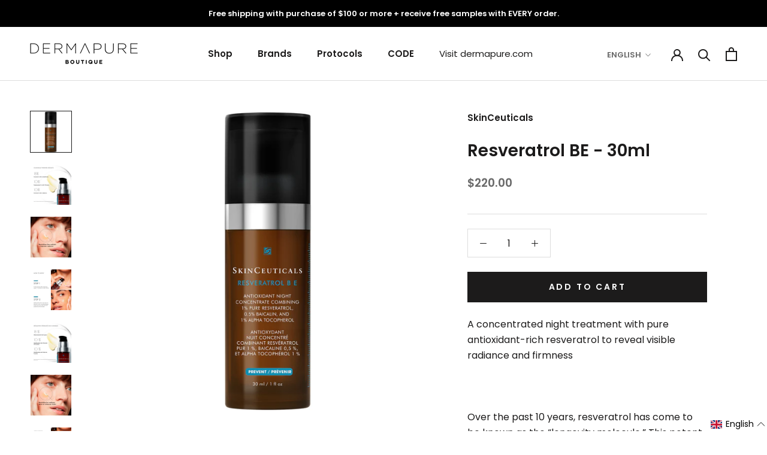

--- FILE ---
content_type: text/html; charset=utf-8
request_url: https://shop.dermapure.com/products/resveratrol-b-e
body_size: 42586
content:
<!doctype html>

<html class="no-js" lang="en">
  <head>


    <meta charset="utf-8"> 
    <meta http-equiv="X-UA-Compatible" content="IE=edge,chrome=1">
    <meta name="viewport" content="width=device-width, initial-scale=1.0, height=device-height, minimum-scale=1.0, maximum-scale=1.0">
    <meta name="theme-color" content="">
    <!-- Google Tag Manager -->
    <script>(function(w,d,s,l,i){w[l]=w[l]||[];w[l].push({'gtm.start':
    new Date().getTime(),event:'gtm.js'});var f=d.getElementsByTagName(s)[0],
    j=d.createElement(s),dl=l!='dataLayer'?'&l='+l:'';j.async=true;j.src=
    'https://www.googletagmanager.com/gtm.js?id='+i+dl;f.parentNode.insertBefore(j,f);
    })(window,document,'script','dataLayer','GTM-5JTTD8Q');</script>
    <!-- End Google Tag Manager -->
    <title>
      Resveratrol B E Serum - 30ml - SkinCeuticals &ndash; Dermapure
    </title><meta name="description" content="A concentrated night treatment with pure antioxidant-rich resveratrol to reveal visible radiance and firmness   Over the past 10 years, resveratrol has come to be known as the “longevity molecule.” This potent antioxidant helps neutralize free radicals and studies have shown its potential benefits in anti-aging skincar"><link rel="canonical" href="https://shop.dermapure.com/products/resveratrol-b-e"><link rel="shortcut icon" href="//shop.dermapure.com/cdn/shop/files/favicon_256x256_811444df-62cc-4a1f-a9e0-2ea38d5dd4d7_96x.png?v=1656001959" type="image/png"><meta property="og:type" content="product">
  <meta property="og:title" content="Resveratrol BE - 30ml"><meta property="og:image" content="http://shop.dermapure.com/cdn/shop/files/3606000499805_EN_01.jpg?v=1765990031">
    <meta property="og:image:secure_url" content="https://shop.dermapure.com/cdn/shop/files/3606000499805_EN_01.jpg?v=1765990031">
    <meta property="og:image:width" content="2000">
    <meta property="og:image:height" content="2000"><meta property="product:price:amount" content="220.00">
  <meta property="product:price:currency" content="CAD"><meta property="og:description" content="A concentrated night treatment with pure antioxidant-rich resveratrol to reveal visible radiance and firmness   Over the past 10 years, resveratrol has come to be known as the “longevity molecule.” This potent antioxidant helps neutralize free radicals and studies have shown its potential benefits in anti-aging skincar"><meta property="og:url" content="https://shop.dermapure.com/products/resveratrol-b-e">
<meta property="og:site_name" content="Dermapure"><meta name="twitter:card" content="summary"><meta name="twitter:title" content="Resveratrol BE - 30ml">
  <meta name="twitter:description" content="A concentrated night treatment with pure antioxidant-rich resveratrol to reveal visible radiance and firmness   Over the past 10 years, resveratrol has come to be known as the “longevity molecule.” This potent antioxidant helps neutralize free radicals and studies have shown its potential benefits in anti-aging skincare. Resveratrol B E combines a maximized concentration of pure, stable resveratrol to help diminish visible signs of aging caused by damaging free radicals. This night treatment features a patented formulation of resveratrol with baicalin and alpha tocopherol (vitamin E) to strengthen skin’s natural antioxidant defenses. How to use: In the evening after cleansing, apply 1-2 pumps to a dry face, neck, and chest. May also be used on the backs of hands. Ensure to avoid the yes area. Follow with a SkinCeuticals corrective product if desired. Skin Types:  dry normal combination sensitive Skin">
  <meta name="twitter:image" content="https://shop.dermapure.com/cdn/shop/files/3606000499805_EN_01_600x600_crop_center.jpg?v=1765990031">
    <style>
  @font-face {
  font-family: Poppins;
  font-weight: 600;
  font-style: normal;
  font-display: fallback;
  src: url("//shop.dermapure.com/cdn/fonts/poppins/poppins_n6.aa29d4918bc243723d56b59572e18228ed0786f6.woff2") format("woff2"),
       url("//shop.dermapure.com/cdn/fonts/poppins/poppins_n6.5f815d845fe073750885d5b7e619ee00e8111208.woff") format("woff");
}

  @font-face {
  font-family: Poppins;
  font-weight: 400;
  font-style: normal;
  font-display: fallback;
  src: url("//shop.dermapure.com/cdn/fonts/poppins/poppins_n4.0ba78fa5af9b0e1a374041b3ceaadf0a43b41362.woff2") format("woff2"),
       url("//shop.dermapure.com/cdn/fonts/poppins/poppins_n4.214741a72ff2596839fc9760ee7a770386cf16ca.woff") format("woff");
}


  @font-face {
  font-family: Poppins;
  font-weight: 700;
  font-style: normal;
  font-display: fallback;
  src: url("//shop.dermapure.com/cdn/fonts/poppins/poppins_n7.56758dcf284489feb014a026f3727f2f20a54626.woff2") format("woff2"),
       url("//shop.dermapure.com/cdn/fonts/poppins/poppins_n7.f34f55d9b3d3205d2cd6f64955ff4b36f0cfd8da.woff") format("woff");
}

  @font-face {
  font-family: Poppins;
  font-weight: 400;
  font-style: italic;
  font-display: fallback;
  src: url("//shop.dermapure.com/cdn/fonts/poppins/poppins_i4.846ad1e22474f856bd6b81ba4585a60799a9f5d2.woff2") format("woff2"),
       url("//shop.dermapure.com/cdn/fonts/poppins/poppins_i4.56b43284e8b52fc64c1fd271f289a39e8477e9ec.woff") format("woff");
}

  @font-face {
  font-family: Poppins;
  font-weight: 700;
  font-style: italic;
  font-display: fallback;
  src: url("//shop.dermapure.com/cdn/fonts/poppins/poppins_i7.42fd71da11e9d101e1e6c7932199f925f9eea42d.woff2") format("woff2"),
       url("//shop.dermapure.com/cdn/fonts/poppins/poppins_i7.ec8499dbd7616004e21155106d13837fff4cf556.woff") format("woff");
}


  :root {
    --heading-font-family : Poppins, sans-serif;
    --heading-font-weight : 600;
    --heading-font-style  : normal;

    --text-font-family : Poppins, sans-serif;
    --text-font-weight : 400;
    --text-font-style  : normal;

    --base-text-font-size   : 16px;
    --default-text-font-size: 14px;--background          : #ffffff;
    --background-rgb      : 255, 255, 255;
    --light-background    : #f2f2f2;
    --light-background-rgb: 242, 242, 242;
    --heading-color       : #1c1b1b;
    --text-color          : #1c1b1b;
    --text-color-rgb      : 28, 27, 27;
    --text-color-light    : #6a6a6a;
    --text-color-light-rgb: 106, 106, 106;
    --link-color          : #6a6a6a;
    --link-color-rgb      : 106, 106, 106;
    --border-color        : #dddddd;
    --border-color-rgb    : 221, 221, 221;

    --button-background    : #1c1b1b;
    --button-background-rgb: 28, 27, 27;
    --button-text-color    : #ffffff;

    --header-background       : #ffffff;
    --header-heading-color    : #1c1b1b;
    --header-light-text-color : #6a6a6a;
    --header-border-color     : #dddddd;

    --footer-background    : #ffffff;
    --footer-text-color    : #6a6a6a;
    --footer-heading-color : #1c1b1b;
    --footer-border-color  : #e9e9e9;

    --navigation-background      : #1c1b1b;
    --navigation-background-rgb  : 28, 27, 27;
    --navigation-text-color      : #ffffff;
    --navigation-text-color-light: rgba(255, 255, 255, 0.5);
    --navigation-border-color    : rgba(255, 255, 255, 0.25);

    --newsletter-popup-background     : #1c1b1b;
    --newsletter-popup-text-color     : #ffffff;
    --newsletter-popup-text-color-rgb : 255, 255, 255;

    --secondary-elements-background       : #1c1b1b;
    --secondary-elements-background-rgb   : 28, 27, 27;
    --secondary-elements-text-color       : #ffffff;
    --secondary-elements-text-color-light : rgba(255, 255, 255, 0.5);
    --secondary-elements-border-color     : rgba(255, 255, 255, 0.25);

    --product-sale-price-color    : #f94c43;
    --product-sale-price-color-rgb: 249, 76, 67;
    --product-star-rating: #f6a429;

    /* Shopify related variables */
    --payment-terms-background-color: #ffffff;

    /* Products */

    --horizontal-spacing-four-products-per-row: 60px;
        --horizontal-spacing-two-products-per-row : 60px;

    --vertical-spacing-four-products-per-row: 60px;
        --vertical-spacing-two-products-per-row : 75px;

    /* Animation */
    --drawer-transition-timing: cubic-bezier(0.645, 0.045, 0.355, 1);
    --header-base-height: 80px; /* We set a default for browsers that do not support CSS variables */

    /* Cursors */
    --cursor-zoom-in-svg    : url(//shop.dermapure.com/cdn/shop/t/9/assets/cursor-zoom-in.svg?v=26274127414081575201655998802);
    --cursor-zoom-in-2x-svg : url(//shop.dermapure.com/cdn/shop/t/9/assets/cursor-zoom-in-2x.svg?v=154760246179763213241655998802);
  }
</style>

<script>
  // IE11 does not have support for CSS variables, so we have to polyfill them
  if (!(((window || {}).CSS || {}).supports && window.CSS.supports('(--a: 0)'))) {
    const script = document.createElement('script');
    script.type = 'text/javascript';
    script.src = 'https://cdn.jsdelivr.net/npm/css-vars-ponyfill@2';
    script.onload = function() {
      cssVars({});
    };

    document.getElementsByTagName('head')[0].appendChild(script);
  }
</script>

    <script>window.performance && window.performance.mark && window.performance.mark('shopify.content_for_header.start');</script><meta name="facebook-domain-verification" content="oopqpp3ydjowylnzjss6n39kjnicet">
<meta name="google-site-verification" content="gsW76MRod6NQqn5JDx2Ei3N67bbU8tnACzya37IB-MA">
<meta id="shopify-digital-wallet" name="shopify-digital-wallet" content="/1333559373/digital_wallets/dialog">
<meta name="shopify-checkout-api-token" content="0fbb06895ced57239db67542e1de1cd2">
<meta id="in-context-paypal-metadata" data-shop-id="1333559373" data-venmo-supported="false" data-environment="production" data-locale="en_US" data-paypal-v4="true" data-currency="CAD">
<link rel="alternate" hreflang="x-default" href="https://shop.dermapure.com/products/resveratrol-b-e">
<link rel="alternate" hreflang="en" href="https://shop.dermapure.com/products/resveratrol-b-e">
<link rel="alternate" hreflang="fr" href="https://shop.dermapure.com/fr/products/resveratrol-b-e">
<link rel="alternate" type="application/json+oembed" href="https://shop.dermapure.com/products/resveratrol-b-e.oembed">
<script async="async" src="/checkouts/internal/preloads.js?locale=en-CA"></script>
<link rel="preconnect" href="https://shop.app" crossorigin="anonymous">
<script async="async" src="https://shop.app/checkouts/internal/preloads.js?locale=en-CA&shop_id=1333559373" crossorigin="anonymous"></script>
<script id="apple-pay-shop-capabilities" type="application/json">{"shopId":1333559373,"countryCode":"CA","currencyCode":"CAD","merchantCapabilities":["supports3DS"],"merchantId":"gid:\/\/shopify\/Shop\/1333559373","merchantName":"Dermapure","requiredBillingContactFields":["postalAddress","email","phone"],"requiredShippingContactFields":["postalAddress","email","phone"],"shippingType":"shipping","supportedNetworks":["visa","masterCard","amex","discover","interac","jcb"],"total":{"type":"pending","label":"Dermapure","amount":"1.00"},"shopifyPaymentsEnabled":true,"supportsSubscriptions":true}</script>
<script id="shopify-features" type="application/json">{"accessToken":"0fbb06895ced57239db67542e1de1cd2","betas":["rich-media-storefront-analytics"],"domain":"shop.dermapure.com","predictiveSearch":true,"shopId":1333559373,"locale":"en"}</script>
<script>var Shopify = Shopify || {};
Shopify.shop = "boutique-dermapure.myshopify.com";
Shopify.locale = "en";
Shopify.currency = {"active":"CAD","rate":"1.0"};
Shopify.country = "CA";
Shopify.theme = {"name":"Prestige 2.0 | Prod","id":133451120891,"schema_name":"Prestige","schema_version":"5.7.0","theme_store_id":855,"role":"main"};
Shopify.theme.handle = "null";
Shopify.theme.style = {"id":null,"handle":null};
Shopify.cdnHost = "shop.dermapure.com/cdn";
Shopify.routes = Shopify.routes || {};
Shopify.routes.root = "/";</script>
<script type="module">!function(o){(o.Shopify=o.Shopify||{}).modules=!0}(window);</script>
<script>!function(o){function n(){var o=[];function n(){o.push(Array.prototype.slice.apply(arguments))}return n.q=o,n}var t=o.Shopify=o.Shopify||{};t.loadFeatures=n(),t.autoloadFeatures=n()}(window);</script>
<script>
  window.ShopifyPay = window.ShopifyPay || {};
  window.ShopifyPay.apiHost = "shop.app\/pay";
  window.ShopifyPay.redirectState = null;
</script>
<script id="shop-js-analytics" type="application/json">{"pageType":"product"}</script>
<script defer="defer" async type="module" src="//shop.dermapure.com/cdn/shopifycloud/shop-js/modules/v2/client.init-shop-cart-sync_BT-GjEfc.en.esm.js"></script>
<script defer="defer" async type="module" src="//shop.dermapure.com/cdn/shopifycloud/shop-js/modules/v2/chunk.common_D58fp_Oc.esm.js"></script>
<script defer="defer" async type="module" src="//shop.dermapure.com/cdn/shopifycloud/shop-js/modules/v2/chunk.modal_xMitdFEc.esm.js"></script>
<script type="module">
  await import("//shop.dermapure.com/cdn/shopifycloud/shop-js/modules/v2/client.init-shop-cart-sync_BT-GjEfc.en.esm.js");
await import("//shop.dermapure.com/cdn/shopifycloud/shop-js/modules/v2/chunk.common_D58fp_Oc.esm.js");
await import("//shop.dermapure.com/cdn/shopifycloud/shop-js/modules/v2/chunk.modal_xMitdFEc.esm.js");

  window.Shopify.SignInWithShop?.initShopCartSync?.({"fedCMEnabled":true,"windoidEnabled":true});

</script>
<script defer="defer" async type="module" src="//shop.dermapure.com/cdn/shopifycloud/shop-js/modules/v2/client.payment-terms_Ci9AEqFq.en.esm.js"></script>
<script defer="defer" async type="module" src="//shop.dermapure.com/cdn/shopifycloud/shop-js/modules/v2/chunk.common_D58fp_Oc.esm.js"></script>
<script defer="defer" async type="module" src="//shop.dermapure.com/cdn/shopifycloud/shop-js/modules/v2/chunk.modal_xMitdFEc.esm.js"></script>
<script type="module">
  await import("//shop.dermapure.com/cdn/shopifycloud/shop-js/modules/v2/client.payment-terms_Ci9AEqFq.en.esm.js");
await import("//shop.dermapure.com/cdn/shopifycloud/shop-js/modules/v2/chunk.common_D58fp_Oc.esm.js");
await import("//shop.dermapure.com/cdn/shopifycloud/shop-js/modules/v2/chunk.modal_xMitdFEc.esm.js");

  
</script>
<script>
  window.Shopify = window.Shopify || {};
  if (!window.Shopify.featureAssets) window.Shopify.featureAssets = {};
  window.Shopify.featureAssets['shop-js'] = {"shop-cart-sync":["modules/v2/client.shop-cart-sync_DZOKe7Ll.en.esm.js","modules/v2/chunk.common_D58fp_Oc.esm.js","modules/v2/chunk.modal_xMitdFEc.esm.js"],"init-fed-cm":["modules/v2/client.init-fed-cm_B6oLuCjv.en.esm.js","modules/v2/chunk.common_D58fp_Oc.esm.js","modules/v2/chunk.modal_xMitdFEc.esm.js"],"shop-cash-offers":["modules/v2/client.shop-cash-offers_D2sdYoxE.en.esm.js","modules/v2/chunk.common_D58fp_Oc.esm.js","modules/v2/chunk.modal_xMitdFEc.esm.js"],"shop-login-button":["modules/v2/client.shop-login-button_QeVjl5Y3.en.esm.js","modules/v2/chunk.common_D58fp_Oc.esm.js","modules/v2/chunk.modal_xMitdFEc.esm.js"],"pay-button":["modules/v2/client.pay-button_DXTOsIq6.en.esm.js","modules/v2/chunk.common_D58fp_Oc.esm.js","modules/v2/chunk.modal_xMitdFEc.esm.js"],"shop-button":["modules/v2/client.shop-button_DQZHx9pm.en.esm.js","modules/v2/chunk.common_D58fp_Oc.esm.js","modules/v2/chunk.modal_xMitdFEc.esm.js"],"avatar":["modules/v2/client.avatar_BTnouDA3.en.esm.js"],"init-windoid":["modules/v2/client.init-windoid_CR1B-cfM.en.esm.js","modules/v2/chunk.common_D58fp_Oc.esm.js","modules/v2/chunk.modal_xMitdFEc.esm.js"],"init-shop-for-new-customer-accounts":["modules/v2/client.init-shop-for-new-customer-accounts_C_vY_xzh.en.esm.js","modules/v2/client.shop-login-button_QeVjl5Y3.en.esm.js","modules/v2/chunk.common_D58fp_Oc.esm.js","modules/v2/chunk.modal_xMitdFEc.esm.js"],"init-shop-email-lookup-coordinator":["modules/v2/client.init-shop-email-lookup-coordinator_BI7n9ZSv.en.esm.js","modules/v2/chunk.common_D58fp_Oc.esm.js","modules/v2/chunk.modal_xMitdFEc.esm.js"],"init-shop-cart-sync":["modules/v2/client.init-shop-cart-sync_BT-GjEfc.en.esm.js","modules/v2/chunk.common_D58fp_Oc.esm.js","modules/v2/chunk.modal_xMitdFEc.esm.js"],"shop-toast-manager":["modules/v2/client.shop-toast-manager_DiYdP3xc.en.esm.js","modules/v2/chunk.common_D58fp_Oc.esm.js","modules/v2/chunk.modal_xMitdFEc.esm.js"],"init-customer-accounts":["modules/v2/client.init-customer-accounts_D9ZNqS-Q.en.esm.js","modules/v2/client.shop-login-button_QeVjl5Y3.en.esm.js","modules/v2/chunk.common_D58fp_Oc.esm.js","modules/v2/chunk.modal_xMitdFEc.esm.js"],"init-customer-accounts-sign-up":["modules/v2/client.init-customer-accounts-sign-up_iGw4briv.en.esm.js","modules/v2/client.shop-login-button_QeVjl5Y3.en.esm.js","modules/v2/chunk.common_D58fp_Oc.esm.js","modules/v2/chunk.modal_xMitdFEc.esm.js"],"shop-follow-button":["modules/v2/client.shop-follow-button_CqMgW2wH.en.esm.js","modules/v2/chunk.common_D58fp_Oc.esm.js","modules/v2/chunk.modal_xMitdFEc.esm.js"],"checkout-modal":["modules/v2/client.checkout-modal_xHeaAweL.en.esm.js","modules/v2/chunk.common_D58fp_Oc.esm.js","modules/v2/chunk.modal_xMitdFEc.esm.js"],"shop-login":["modules/v2/client.shop-login_D91U-Q7h.en.esm.js","modules/v2/chunk.common_D58fp_Oc.esm.js","modules/v2/chunk.modal_xMitdFEc.esm.js"],"lead-capture":["modules/v2/client.lead-capture_BJmE1dJe.en.esm.js","modules/v2/chunk.common_D58fp_Oc.esm.js","modules/v2/chunk.modal_xMitdFEc.esm.js"],"payment-terms":["modules/v2/client.payment-terms_Ci9AEqFq.en.esm.js","modules/v2/chunk.common_D58fp_Oc.esm.js","modules/v2/chunk.modal_xMitdFEc.esm.js"]};
</script>
<script>(function() {
  var isLoaded = false;
  function asyncLoad() {
    if (isLoaded) return;
    isLoaded = true;
    var urls = ["https:\/\/whai-cdn.nyc3.cdn.digitaloceanspaces.com\/quiz\/production\/script_tag.js?shop=boutique-dermapure.myshopify.com","\/\/swymv3starter-01.azureedge.net\/code\/swym-shopify.js?shop=boutique-dermapure.myshopify.com","https:\/\/admin.revenuehunt.com\/embed.js?shop=boutique-dermapure.myshopify.com"];
    for (var i = 0; i < urls.length; i++) {
      var s = document.createElement('script');
      s.type = 'text/javascript';
      s.async = true;
      s.src = urls[i];
      var x = document.getElementsByTagName('script')[0];
      x.parentNode.insertBefore(s, x);
    }
  };
  if(window.attachEvent) {
    window.attachEvent('onload', asyncLoad);
  } else {
    window.addEventListener('load', asyncLoad, false);
  }
})();</script>
<script id="__st">var __st={"a":1333559373,"offset":-18000,"reqid":"e1e92228-2b23-4882-9c35-897594149a1e-1769041149","pageurl":"shop.dermapure.com\/products\/resveratrol-b-e","u":"d7eb99cb6c72","p":"product","rtyp":"product","rid":4761165594755};</script>
<script>window.ShopifyPaypalV4VisibilityTracking = true;</script>
<script id="captcha-bootstrap">!function(){'use strict';const t='contact',e='account',n='new_comment',o=[[t,t],['blogs',n],['comments',n],[t,'customer']],c=[[e,'customer_login'],[e,'guest_login'],[e,'recover_customer_password'],[e,'create_customer']],r=t=>t.map((([t,e])=>`form[action*='/${t}']:not([data-nocaptcha='true']) input[name='form_type'][value='${e}']`)).join(','),a=t=>()=>t?[...document.querySelectorAll(t)].map((t=>t.form)):[];function s(){const t=[...o],e=r(t);return a(e)}const i='password',u='form_key',d=['recaptcha-v3-token','g-recaptcha-response','h-captcha-response',i],f=()=>{try{return window.sessionStorage}catch{return}},m='__shopify_v',_=t=>t.elements[u];function p(t,e,n=!1){try{const o=window.sessionStorage,c=JSON.parse(o.getItem(e)),{data:r}=function(t){const{data:e,action:n}=t;return t[m]||n?{data:e,action:n}:{data:t,action:n}}(c);for(const[e,n]of Object.entries(r))t.elements[e]&&(t.elements[e].value=n);n&&o.removeItem(e)}catch(o){console.error('form repopulation failed',{error:o})}}const l='form_type',E='cptcha';function T(t){t.dataset[E]=!0}const w=window,h=w.document,L='Shopify',v='ce_forms',y='captcha';let A=!1;((t,e)=>{const n=(g='f06e6c50-85a8-45c8-87d0-21a2b65856fe',I='https://cdn.shopify.com/shopifycloud/storefront-forms-hcaptcha/ce_storefront_forms_captcha_hcaptcha.v1.5.2.iife.js',D={infoText:'Protected by hCaptcha',privacyText:'Privacy',termsText:'Terms'},(t,e,n)=>{const o=w[L][v],c=o.bindForm;if(c)return c(t,g,e,D).then(n);var r;o.q.push([[t,g,e,D],n]),r=I,A||(h.body.append(Object.assign(h.createElement('script'),{id:'captcha-provider',async:!0,src:r})),A=!0)});var g,I,D;w[L]=w[L]||{},w[L][v]=w[L][v]||{},w[L][v].q=[],w[L][y]=w[L][y]||{},w[L][y].protect=function(t,e){n(t,void 0,e),T(t)},Object.freeze(w[L][y]),function(t,e,n,w,h,L){const[v,y,A,g]=function(t,e,n){const i=e?o:[],u=t?c:[],d=[...i,...u],f=r(d),m=r(i),_=r(d.filter((([t,e])=>n.includes(e))));return[a(f),a(m),a(_),s()]}(w,h,L),I=t=>{const e=t.target;return e instanceof HTMLFormElement?e:e&&e.form},D=t=>v().includes(t);t.addEventListener('submit',(t=>{const e=I(t);if(!e)return;const n=D(e)&&!e.dataset.hcaptchaBound&&!e.dataset.recaptchaBound,o=_(e),c=g().includes(e)&&(!o||!o.value);(n||c)&&t.preventDefault(),c&&!n&&(function(t){try{if(!f())return;!function(t){const e=f();if(!e)return;const n=_(t);if(!n)return;const o=n.value;o&&e.removeItem(o)}(t);const e=Array.from(Array(32),(()=>Math.random().toString(36)[2])).join('');!function(t,e){_(t)||t.append(Object.assign(document.createElement('input'),{type:'hidden',name:u})),t.elements[u].value=e}(t,e),function(t,e){const n=f();if(!n)return;const o=[...t.querySelectorAll(`input[type='${i}']`)].map((({name:t})=>t)),c=[...d,...o],r={};for(const[a,s]of new FormData(t).entries())c.includes(a)||(r[a]=s);n.setItem(e,JSON.stringify({[m]:1,action:t.action,data:r}))}(t,e)}catch(e){console.error('failed to persist form',e)}}(e),e.submit())}));const S=(t,e)=>{t&&!t.dataset[E]&&(n(t,e.some((e=>e===t))),T(t))};for(const o of['focusin','change'])t.addEventListener(o,(t=>{const e=I(t);D(e)&&S(e,y())}));const B=e.get('form_key'),M=e.get(l),P=B&&M;t.addEventListener('DOMContentLoaded',(()=>{const t=y();if(P)for(const e of t)e.elements[l].value===M&&p(e,B);[...new Set([...A(),...v().filter((t=>'true'===t.dataset.shopifyCaptcha))])].forEach((e=>S(e,t)))}))}(h,new URLSearchParams(w.location.search),n,t,e,['guest_login'])})(!0,!0)}();</script>
<script integrity="sha256-4kQ18oKyAcykRKYeNunJcIwy7WH5gtpwJnB7kiuLZ1E=" data-source-attribution="shopify.loadfeatures" defer="defer" src="//shop.dermapure.com/cdn/shopifycloud/storefront/assets/storefront/load_feature-a0a9edcb.js" crossorigin="anonymous"></script>
<script crossorigin="anonymous" defer="defer" src="//shop.dermapure.com/cdn/shopifycloud/storefront/assets/shopify_pay/storefront-65b4c6d7.js?v=20250812"></script>
<script data-source-attribution="shopify.dynamic_checkout.dynamic.init">var Shopify=Shopify||{};Shopify.PaymentButton=Shopify.PaymentButton||{isStorefrontPortableWallets:!0,init:function(){window.Shopify.PaymentButton.init=function(){};var t=document.createElement("script");t.src="https://shop.dermapure.com/cdn/shopifycloud/portable-wallets/latest/portable-wallets.en.js",t.type="module",document.head.appendChild(t)}};
</script>
<script data-source-attribution="shopify.dynamic_checkout.buyer_consent">
  function portableWalletsHideBuyerConsent(e){var t=document.getElementById("shopify-buyer-consent"),n=document.getElementById("shopify-subscription-policy-button");t&&n&&(t.classList.add("hidden"),t.setAttribute("aria-hidden","true"),n.removeEventListener("click",e))}function portableWalletsShowBuyerConsent(e){var t=document.getElementById("shopify-buyer-consent"),n=document.getElementById("shopify-subscription-policy-button");t&&n&&(t.classList.remove("hidden"),t.removeAttribute("aria-hidden"),n.addEventListener("click",e))}window.Shopify?.PaymentButton&&(window.Shopify.PaymentButton.hideBuyerConsent=portableWalletsHideBuyerConsent,window.Shopify.PaymentButton.showBuyerConsent=portableWalletsShowBuyerConsent);
</script>
<script data-source-attribution="shopify.dynamic_checkout.cart.bootstrap">document.addEventListener("DOMContentLoaded",(function(){function t(){return document.querySelector("shopify-accelerated-checkout-cart, shopify-accelerated-checkout")}if(t())Shopify.PaymentButton.init();else{new MutationObserver((function(e,n){t()&&(Shopify.PaymentButton.init(),n.disconnect())})).observe(document.body,{childList:!0,subtree:!0})}}));
</script>
<link id="shopify-accelerated-checkout-styles" rel="stylesheet" media="screen" href="https://shop.dermapure.com/cdn/shopifycloud/portable-wallets/latest/accelerated-checkout-backwards-compat.css" crossorigin="anonymous">
<style id="shopify-accelerated-checkout-cart">
        #shopify-buyer-consent {
  margin-top: 1em;
  display: inline-block;
  width: 100%;
}

#shopify-buyer-consent.hidden {
  display: none;
}

#shopify-subscription-policy-button {
  background: none;
  border: none;
  padding: 0;
  text-decoration: underline;
  font-size: inherit;
  cursor: pointer;
}

#shopify-subscription-policy-button::before {
  box-shadow: none;
}

      </style>

<script>window.performance && window.performance.mark && window.performance.mark('shopify.content_for_header.end');</script>

    <link rel="stylesheet" href="//shop.dermapure.com/cdn/shop/t/9/assets/theme.css?v=138136465686486149741662556252">

    <script>// This allows to expose several variables to the global scope, to be used in scripts
      window.theme = {
        pageType: "product",
        moneyFormat: "${{amount}}",
        moneyWithCurrencyFormat: "${{amount}} CAD",
        currencyCodeEnabled: false,
        productImageSize: "short",
        searchMode: "product,article",
        showPageTransition: false,
        showElementStaggering: true,
        showImageZooming: true
      };

      window.routes = {
        rootUrl: "\/",
        rootUrlWithoutSlash: '',
        cartUrl: "\/cart",
        cartAddUrl: "\/cart\/add",
        cartChangeUrl: "\/cart\/change",
        searchUrl: "\/search",
        productRecommendationsUrl: "\/recommendations\/products"
      };

      window.languages = {
        cartAddNote: "Add Order Note",
        cartEditNote: "Edit Order Note",
        productImageLoadingError: "This image could not be loaded. Please try to reload the page.",
        productFormAddToCart: "Add to cart",
        productFormUnavailable: "Unavailable",
        productFormSoldOut: "Sold Out",
        shippingEstimatorOneResult: "1 option available:",
        shippingEstimatorMoreResults: "{{count}} options available:",
        shippingEstimatorNoResults: "No shipping could be found"
      };

      window.lazySizesConfig = {
        loadHidden: false,
        hFac: 0.5,
        expFactor: 2,
        ricTimeout: 150,
        lazyClass: 'Image--lazyLoad',
        loadingClass: 'Image--lazyLoading',
        loadedClass: 'Image--lazyLoaded'
      };

      document.documentElement.className = document.documentElement.className.replace('no-js', 'js');
      document.documentElement.style.setProperty('--window-height', window.innerHeight + 'px');

      // We do a quick detection of some features (we could use Modernizr but for so little...)
      (function() {
        document.documentElement.className += ((window.CSS && window.CSS.supports('(position: sticky) or (position: -webkit-sticky)')) ? ' supports-sticky' : ' no-supports-sticky');
        document.documentElement.className += (window.matchMedia('(-moz-touch-enabled: 1), (hover: none)')).matches ? ' no-supports-hover' : ' supports-hover';
      }());

      
    </script>

    <script type="text/javascript">

      var clinicsByProvince = {};
      
      
       
       

       
        var province = "Alberta";
        var clinicList = ["Airdrie","\nCalgary Downtown","\nCalgary Chaparral","\nCalgary Wildwood","\nCanmore","\nEdmonton Riverbend","\nFort McMurray","\nSherwood Park","\nWest Edmonton"];
        var handleizedClinicList = ["airdrie","calgary-downtown","calgary-chaparral","calgary-wildwood","canmore","edmonton-riverbend","fort-mcmurray","sherwood-park","west-edmonton"];
        var clinics = [];

        clinics.push({
          "handleized_name": "",
          "name": "No",
        });
        clinics.push({
          "handleized_name": "centrecontactclient",
          "name": "Customer-Contact Center",
        });
    
        for (var i = 0; i < clinicList.length; i++) {
          var clinicName = clinicList[i].trim();
          var handleizedName = handleizedClinicList[i];
    
          clinics.push({
            name: clinicName,
            handleized_name: handleizedName
          });
        }
    
        clinicsByProvince[province] = clinics;
      
       
       

       
        var province = "British Columbia";
        var clinicList = ["BC Laser","\nChilliwack","\nCowichan","\nKamloops","\nKelowna","\nNorth Vancouver Lower Lonsdale","\nNorth Vancouver Westview","\nParksville","\nPrince Georges","\nSouth Surrey","\nVancouver Davie","\nVancouver Kerrisdale","\nVernon","\nVictoria"];
        var handleizedClinicList = ["bc-laser","chilliwack","cowichan","kamloops","kelowna","north-vancouver-lower-lonsdale","north-vancouver-westview","parksville","prince-georges","south-surrey","vancouver-davie","vancouver-kerrisdale","vernon","victoria"];
        var clinics = [];

        clinics.push({
          "handleized_name": "",
          "name": "No",
        });
        clinics.push({
          "handleized_name": "centrecontactclient",
          "name": "Customer-Contact Center",
        });
    
        for (var i = 0; i < clinicList.length; i++) {
          var clinicName = clinicList[i].trim();
          var handleizedName = handleizedClinicList[i];
    
          clinics.push({
            name: clinicName,
            handleized_name: handleizedName
          });
        }
    
        clinicsByProvince[province] = clinics;
      
       
       

       
        var province = "Manitoba";
        var clinicList = ["Brandon"];
        var handleizedClinicList = ["brandon"];
        var clinics = [];

        clinics.push({
          "handleized_name": "",
          "name": "No",
        });
        clinics.push({
          "handleized_name": "centrecontactclient",
          "name": "Customer-Contact Center",
        });
    
        for (var i = 0; i < clinicList.length; i++) {
          var clinicName = clinicList[i].trim();
          var handleizedName = handleizedClinicList[i];
    
          clinics.push({
            name: clinicName,
            handleized_name: handleizedName
          });
        }
    
        clinicsByProvince[province] = clinics;
      
       
       

       
        var province = "New Brunswick";
        var clinicList = ["Dieppe"];
        var handleizedClinicList = ["dieppe"];
        var clinics = [];

        clinics.push({
          "handleized_name": "",
          "name": "No",
        });
        clinics.push({
          "handleized_name": "centrecontactclient",
          "name": "Customer-Contact Center",
        });
    
        for (var i = 0; i < clinicList.length; i++) {
          var clinicName = clinicList[i].trim();
          var handleizedName = handleizedClinicList[i];
    
          clinics.push({
            name: clinicName,
            handleized_name: handleizedName
          });
        }
    
        clinicsByProvince[province] = clinics;
      
       
       

       
        var province = "Ontario";
        var clinicList = ["Ancaster","\nMississauga Erin Mills","\nNewmarket","\nOttawa Downtown","\nOttawa Wellington Village","\nNewmarket","\nToronto Don Mills","\nToronto Yorkville"];
        var handleizedClinicList = ["ancaster","mississauga-erin-mills","newmarket","ottawa-downtown","ottawa-wellington-village","newmarket","toronto-don-mills","toronto-yorkville"];
        var clinics = [];

        clinics.push({
          "handleized_name": "",
          "name": "No",
        });
        clinics.push({
          "handleized_name": "centrecontactclient",
          "name": "Customer-Contact Center",
        });
    
        for (var i = 0; i < clinicList.length; i++) {
          var clinicName = clinicList[i].trim();
          var handleizedName = handleizedClinicList[i];
    
          clinics.push({
            name: clinicName,
            handleized_name: handleizedName
          });
        }
    
        clinicsByProvince[province] = clinics;
      
       
       

       
        var province = "Quebec";
        var clinicList = ["Blainville","\nChambly","\nChicoutimi","\nLaval","\nLongueuil Old Longueuil","\nLongueuil-sur-le-parc","\nMont-Tremblant","\nMontreal Old Montreal","\nMontreal Outremont","\nMontreal Pointe-Claire","\nMontreal Westmount","\nQuebec Beauport","\nQuebec Ste-Foy","\nSaint-Lambert","\nSaint-Sauveur","\nSherbrooke","\nTerrebonne"];
        var handleizedClinicList = ["blainville","chambly","chicoutimi","laval","longueuil-old-longueuil","longueuil-sur-le-parc","mont-tremblant","montreal-old-montreal","montreal-outremont","montreal-pointe-claire","montreal-westmount","quebec-beauport","quebec-ste-foy","saint-lambert","saint-sauveur","sherbrooke","terrebonne"];
        var clinics = [];

        clinics.push({
          "handleized_name": "",
          "name": "No",
        });
        clinics.push({
          "handleized_name": "centrecontactclient",
          "name": "Customer-Contact Center",
        });
    
        for (var i = 0; i < clinicList.length; i++) {
          var clinicName = clinicList[i].trim();
          var handleizedName = handleizedClinicList[i];
    
          clinics.push({
            name: clinicName,
            handleized_name: handleizedName
          });
        }
    
        clinicsByProvince[province] = clinics;
      
       
       

       
        var province = "Saskatchewan";
        var clinicList = ["Regina","\nSaskatoon"];
        var handleizedClinicList = ["regina","saskatoon"];
        var clinics = [];

        clinics.push({
          "handleized_name": "",
          "name": "No",
        });
        clinics.push({
          "handleized_name": "centrecontactclient",
          "name": "Customer-Contact Center",
        });
    
        for (var i = 0; i < clinicList.length; i++) {
          var clinicName = clinicList[i].trim();
          var handleizedName = handleizedClinicList[i];
    
          clinics.push({
            name: clinicName,
            handleized_name: handleizedName
          });
        }
    
        clinicsByProvince[province] = clinics;
      
    
      // Output the JavaScript object as a JSON string
      var clinicsByProvinceJson = JSON.stringify(clinicsByProvince);
      console.log(clinicsByProvinceJson);
      
      // You can use clinicsByProvinceJson as needed in your JavaScript code

        function populateProvinces() {
          var provinceSelect = document.getElementById('provinces');
        
          provinceSelect.innerHTML = '<option value="">Select province</option>';
        
          for (var province in clinicsByProvince) {
            var option = document.createElement('option');
            option.value = province;
            option.textContent = province;
            provinceSelect.appendChild(option);
          }
        
         console.log('Provinces populated:', provinceSelect);
        }
        
    
      // Populate clinics for the selected province
      function populateClinics(selectedProvinceName) {
        var clinicSelect = document.getElementById('cliniques');
        clinicSelect.innerHTML = '<option value="">Select clinic</option>';
    
        var clinics = clinicsByProvince[selectedProvinceName];
        
        clinics.forEach(function(clinic) {
          var option = document.createElement('option');
          option.value = clinic.handleized_name;
          option.textContent = clinic.name;
          clinicSelect.appendChild(option);
        });
    
        clinicSelect.style.display = 'block';
      }
    
      // Function to handle province selection
      function handleProvinceSelect() {
        var provinceSelect = document.getElementById('provinces');
        var selectedProvinceName = provinceSelect.value;
    
        // Clear clinics if no province is selected
        if (!selectedProvinceName) {
          var clinicSelect = document.getElementById('cliniques');
          clinicSelect.style.display = 'none';
          clinicSelect.innerHTML = '<option value="">Select clinic</option>';
          return;
        }
    
        // Populate clinics for the selected province
        populateClinics(selectedProvinceName);
      }
    
      document.addEventListener("DOMContentLoaded", function() {

        var provincesElement = document.querySelector("#provinces");

        if (provincesElement) {

          setTimeout(function(){
              // Populate provinces initially
              populateProvinces();
              // Attach event listener for province select
               document.getElementById('provinces').addEventListener('change', handleProvinceSelect);
        
          },3000);
        }

       });
    </script>

    <script src="//shop.dermapure.com/cdn/shop/t/9/assets/lazysizes.min.js?v=174358363404432586981655992040" async></script><script src="//shop.dermapure.com/cdn/shop/t/9/assets/libs.min.js?v=26178543184394469741655992041" defer></script>
    <script src="//shop.dermapure.com/cdn/shop/t/9/assets/theme.js?v=150620083841264158501722621331" defer></script>
    <script src="//shop.dermapure.com/cdn/shop/t/9/assets/custom.js?v=183944157590872491501655992040" defer></script>

    <script>
      (function () {
        window.onpageshow = function() {
          if (window.theme.showPageTransition) {
            var pageTransition = document.querySelector('.PageTransition');

            if (pageTransition) {
              pageTransition.style.visibility = 'visible';
              pageTransition.style.opacity = '0';
            }
          }

          // When the page is loaded from the cache, we have to reload the cart content
          document.documentElement.dispatchEvent(new CustomEvent('cart:refresh', {
            bubbles: true
          }));
        };
      })();
    </script>


    
  <script type="application/ld+json">
  {
    "@context": "http://schema.org",
    "@type": "Product",
    "offers": [{
          "@type": "Offer",
          "name": "Default Title",
          "availability":"https://schema.org/InStock",
          "price": 220.0,
          "priceCurrency": "CAD",
          "priceValidUntil": "2026-01-31","sku": "LOSKI-0037","url": "/products/resveratrol-b-e?variant=33043904823427"
        }
],
      "gtin13": "3606000499805",
      "productId": "3606000499805",
    "brand": {
      "name": "SkinCeuticals"
    },
    "name": "Resveratrol BE - 30ml",
    "description": "A concentrated night treatment with pure antioxidant-rich resveratrol to reveal visible radiance and firmness\n \nOver the past 10 years, resveratrol has come to be known as the “longevity molecule.” This potent antioxidant helps neutralize free radicals and studies have shown its potential benefits in anti-aging skincare. \nResveratrol B E combines a maximized concentration of pure, stable resveratrol to help diminish visible signs of aging caused by damaging free radicals. This night treatment features a patented formulation of resveratrol with baicalin and alpha tocopherol (vitamin E) to strengthen skin’s natural antioxidant defenses. \n\nHow to use:\nIn the evening after cleansing, apply 1-2 pumps to a dry face, neck, and chest. May also be used on the backs of hands. Ensure to avoid the yes area. Follow with a SkinCeuticals corrective product if desired. \nSkin Types: \n\n dry \nnormal\ncombination \nsensitive\n\nSkin Conditions:\n\naging\n",
    "category": "",
    "url": "/products/resveratrol-b-e",
    "sku": "LOSKI-0037",
    "image": {
      "@type": "ImageObject",
      "url": "https://shop.dermapure.com/cdn/shop/files/3606000499805_EN_01_1024x.jpg?v=1765990031",
      "image": "https://shop.dermapure.com/cdn/shop/files/3606000499805_EN_01_1024x.jpg?v=1765990031",
      "name": "Resveratrol BE - 30ml",
      "width": "1024",
      "height": "1024"
    }
  }
  </script>



  <script type="application/ld+json">
  {
    "@context": "http://schema.org",
    "@type": "BreadcrumbList",
  "itemListElement": [{
      "@type": "ListItem",
      "position": 1,
      "name": "Home",
      "item": "https://shop.dermapure.com"
    },{
          "@type": "ListItem",
          "position": 2,
          "name": "Resveratrol BE - 30ml",
          "item": "https://shop.dermapure.com/products/resveratrol-b-e"
        }]
  }
  </script>

  
  
    <!-- Meta Pixel Code -->
  <script>
  !function(f,b,e,v,n,t,s)
  {if(f.fbq)return;n=f.fbq=function(){n.callMethod?
  n.callMethod.apply(n,arguments):n.queue.push(arguments)};
  if(!f._fbq)f._fbq=n;n.push=n;n.loaded=!0;n.version='2.0';
  n.queue=[];t=b.createElement(e);t.async=!0;
  t.src=v;s=b.getElementsByTagName(e)[0];
  s.parentNode.insertBefore(t,s)}(window, document,'script',
  'https://connect.facebook.net/en_US/fbevents.js');
  fbq('init', '1208874619779791');
  fbq('track', 'PageView');
  </script>
  <noscript><img height="1" width="1" style="display:none" src="https://www.facebook.com/tr?id=1208874619779791&ev=PageView&noscript=1"/></noscript>
  <!-- End Meta Pixel Code -->

  <!-- Pinterest Tag -->
  <script>
  !function(e){if(!window.pintrk){window.pintrk = function () {
  window.pintrk.queue.push(Array.prototype.slice.call(arguments))};var
    n=window.pintrk;n.queue=[],n.version="3.0";var
    t=document.createElement("script");t.async=!0,t.src=e;var
    r=document.getElementsByTagName("script")[0];
    r.parentNode.insertBefore(t,r)}}("https://s.pinimg.com/ct/core.js");
  pintrk('load', '2613625334390', {em: '<user_email_address>'});
  pintrk('page');
  pintrk('track', 'pagevisit', {
    event_id: 'eventId0001'
    });
  </script>
  <noscript>
  <img height="1" width="1" style="display:none;" alt="" src="https://ct.pinterest.com/v3/?event=init&tid=2613625334390&pd[em]=<hashed_email_address>&noscript=1" />
  </noscript>
  <!-- end Pinterest Tag -->
    
    <script>
        function addToCartEvent() {
          fbq('track', 'AddToCart'); //Facebook Metapixel Add to Cart Event

          <!-- Pinterest Add to Cart Event -->
          pintrk('track', 'addtocart', {
            event_id: 'eventId0001',
            value: 100,
            order_quantity: 1,
            currency: 'USD'
          });
          <!-- end Pinterest Add to Cart Event -->

        }
    </script>

    
  <!-- BEGIN app block: shopify://apps/eg-auto-add-to-cart/blocks/app-embed/0f7d4f74-1e89-4820-aec4-6564d7e535d2 -->










  
    <script
      async
      type="text/javascript"
      src="https://cdn.506.io/eg/script.js?shop=boutique-dermapure.myshopify.com&v=7"
    ></script>
  



  <meta id="easygift-shop" itemid="c2hvcF8kXzE3NjkwNDExNDk=" content="{&quot;isInstalled&quot;:true,&quot;installedOn&quot;:&quot;2022-12-02T16:26:27.943Z&quot;,&quot;appVersion&quot;:&quot;3.0&quot;,&quot;subscriptionName&quot;:&quot;Standard&quot;,&quot;cartAnalytics&quot;:true,&quot;freeTrialEndsOn&quot;:null,&quot;settings&quot;:{&quot;reminderBannerStyle&quot;:{&quot;position&quot;:{&quot;horizontal&quot;:&quot;right&quot;,&quot;vertical&quot;:&quot;bottom&quot;},&quot;primaryColor&quot;:&quot;#000000&quot;,&quot;cssStyles&quot;:&quot;&quot;,&quot;headerText&quot;:&quot;&quot;,&quot;subHeaderText&quot;:&quot;&quot;,&quot;showImage&quot;:false,&quot;imageUrl&quot;:null,&quot;displayAfter&quot;:5,&quot;closingMode&quot;:&quot;doNotAutoClose&quot;,&quot;selfcloseAfter&quot;:5,&quot;reshowBannerAfter&quot;:&quot;everyNewSession&quot;},&quot;addedItemIdentifier&quot;:&quot;_Gifted&quot;,&quot;ignoreOtherAppLineItems&quot;:null,&quot;customVariantsInfoLifetimeMins&quot;:1440,&quot;redirectPath&quot;:null,&quot;ignoreNonStandardCartRequests&quot;:false,&quot;bannerStyle&quot;:{&quot;position&quot;:{&quot;horizontal&quot;:&quot;right&quot;,&quot;vertical&quot;:&quot;bottom&quot;},&quot;primaryColor&quot;:&quot;#000000&quot;,&quot;cssStyles&quot;:null},&quot;themePresetId&quot;:null,&quot;notificationStyle&quot;:{&quot;position&quot;:{&quot;horizontal&quot;:null,&quot;vertical&quot;:null},&quot;primaryColor&quot;:null,&quot;duration&quot;:null,&quot;cssStyles&quot;:null,&quot;hasCustomizations&quot;:false},&quot;fetchCartData&quot;:false,&quot;useLocalStorage&quot;:{&quot;enabled&quot;:false,&quot;expiryMinutes&quot;:null},&quot;popupStyle&quot;:{&quot;primaryColor&quot;:null,&quot;secondaryColor&quot;:null,&quot;cssStyles&quot;:null,&quot;addButtonText&quot;:null,&quot;dismissButtonText&quot;:null,&quot;outOfStockButtonText&quot;:null,&quot;imageUrl&quot;:null,&quot;showProductLink&quot;:false,&quot;hasCustomizations&quot;:false,&quot;subscriptionLabel&quot;:&quot;Subscription Plan&quot;},&quot;refreshAfterBannerClick&quot;:false,&quot;disableReapplyRules&quot;:false,&quot;disableReloadOnFailedAddition&quot;:false,&quot;autoReloadCartPage&quot;:false,&quot;ajaxRedirectPath&quot;:null,&quot;allowSimultaneousRequests&quot;:false,&quot;applyRulesOnCheckout&quot;:false,&quot;enableCartCtrlOverrides&quot;:true,&quot;scriptSettings&quot;:{&quot;branding&quot;:{&quot;show&quot;:false,&quot;removalRequestSent&quot;:null},&quot;productPageRedirection&quot;:{&quot;enabled&quot;:false,&quot;products&quot;:[],&quot;redirectionURL&quot;:&quot;\/&quot;},&quot;debugging&quot;:{&quot;enabled&quot;:false,&quot;enabledOn&quot;:null,&quot;stringifyObj&quot;:false},&quot;customCSS&quot;:null,&quot;delayUpdates&quot;:2000,&quot;decodePayload&quot;:false,&quot;hideAlertsOnFrontend&quot;:false,&quot;removeEGPropertyFromSplitActionLineItems&quot;:false,&quot;fetchProductInfoFromSavedDomain&quot;:false,&quot;enableBuyNowInterceptions&quot;:false,&quot;removeProductsAddedFromExpiredRules&quot;:false,&quot;useFinalPrice&quot;:false,&quot;hideGiftedPropertyText&quot;:false,&quot;fetchCartDataBeforeRequest&quot;:false}},&quot;translations&quot;:null,&quot;defaultLocale&quot;:&quot;en&quot;,&quot;shopDomain&quot;:&quot;shop.dermapure.com&quot;}">


<script defer>
  (async function() {
    try {

      const blockVersion = "v3"
      if (blockVersion != "v3") {
        return
      }

      let metaErrorFlag = false;
      if (metaErrorFlag) {
        return
      }

      // Parse metafields as JSON
      const metafields = {};

      // Process metafields in JavaScript
      let savedRulesArray = [];
      for (const [key, value] of Object.entries(metafields)) {
        if (value) {
          for (const prop in value) {
            // avoiding Object.Keys for performance gain -- no need to make an array of keys.
            savedRulesArray.push(value);
            break;
          }
        }
      }

      const metaTag = document.createElement('meta');
      metaTag.id = 'easygift-rules';
      metaTag.content = JSON.stringify(savedRulesArray);
      metaTag.setAttribute('itemid', 'cnVsZXNfJF8xNzY5MDQxMTQ5');

      document.head.appendChild(metaTag);
      } catch (err) {
        
      }
  })();
</script>


  <script
    type="text/javascript"
    defer
  >

    (function () {
      try {
        window.EG_INFO = window.EG_INFO || {};
        var shopInfo = {"isInstalled":true,"installedOn":"2022-12-02T16:26:27.943Z","appVersion":"3.0","subscriptionName":"Standard","cartAnalytics":true,"freeTrialEndsOn":null,"settings":{"reminderBannerStyle":{"position":{"horizontal":"right","vertical":"bottom"},"primaryColor":"#000000","cssStyles":"","headerText":"","subHeaderText":"","showImage":false,"imageUrl":null,"displayAfter":5,"closingMode":"doNotAutoClose","selfcloseAfter":5,"reshowBannerAfter":"everyNewSession"},"addedItemIdentifier":"_Gifted","ignoreOtherAppLineItems":null,"customVariantsInfoLifetimeMins":1440,"redirectPath":null,"ignoreNonStandardCartRequests":false,"bannerStyle":{"position":{"horizontal":"right","vertical":"bottom"},"primaryColor":"#000000","cssStyles":null},"themePresetId":null,"notificationStyle":{"position":{"horizontal":null,"vertical":null},"primaryColor":null,"duration":null,"cssStyles":null,"hasCustomizations":false},"fetchCartData":false,"useLocalStorage":{"enabled":false,"expiryMinutes":null},"popupStyle":{"primaryColor":null,"secondaryColor":null,"cssStyles":null,"addButtonText":null,"dismissButtonText":null,"outOfStockButtonText":null,"imageUrl":null,"showProductLink":false,"hasCustomizations":false,"subscriptionLabel":"Subscription Plan"},"refreshAfterBannerClick":false,"disableReapplyRules":false,"disableReloadOnFailedAddition":false,"autoReloadCartPage":false,"ajaxRedirectPath":null,"allowSimultaneousRequests":false,"applyRulesOnCheckout":false,"enableCartCtrlOverrides":true,"scriptSettings":{"branding":{"show":false,"removalRequestSent":null},"productPageRedirection":{"enabled":false,"products":[],"redirectionURL":"\/"},"debugging":{"enabled":false,"enabledOn":null,"stringifyObj":false},"customCSS":null,"delayUpdates":2000,"decodePayload":false,"hideAlertsOnFrontend":false,"removeEGPropertyFromSplitActionLineItems":false,"fetchProductInfoFromSavedDomain":false,"enableBuyNowInterceptions":false,"removeProductsAddedFromExpiredRules":false,"useFinalPrice":false,"hideGiftedPropertyText":false,"fetchCartDataBeforeRequest":false}},"translations":null,"defaultLocale":"en","shopDomain":"shop.dermapure.com"};
        var productRedirectionEnabled = shopInfo.settings.scriptSettings.productPageRedirection.enabled;
        if (["Unlimited", "Enterprise"].includes(shopInfo.subscriptionName) && productRedirectionEnabled) {
          var products = shopInfo.settings.scriptSettings.productPageRedirection.products;
          if (products.length > 0) {
            var productIds = products.map(function(prod) {
              var productGid = prod.id;
              var productIdNumber = parseInt(productGid.split('/').pop());
              return productIdNumber;
            });
            var productInfo = {"id":4761165594755,"title":"Resveratrol BE - 30ml","handle":"resveratrol-b-e","description":"\u003cp class=\"p1\"\u003e\u003cspan\u003eA concentrated night treatment with pure antioxidant-rich resveratrol to reveal visible radiance and firmness\u003c\/span\u003e\u003c\/p\u003e\n\u003cp class=\"p1\"\u003e \u003c\/p\u003e\n\u003cp\u003e\u003cspan\u003eOver the past 10 years, resveratrol has come to be known as the “longevity molecule.” This potent antioxidant helps neutralize free radicals and studies have shown its potential benefits in anti-aging skincare. \u003c\/span\u003e\u003c\/p\u003e\n\u003cp\u003e\u003cspan\u003eResveratrol B E combines a maximized concentration of pure, stable resveratrol to help diminish visible signs of aging caused by damaging free radicals. This night treatment features a patented formulation of resveratrol with baicalin and alpha tocopherol (vitamin E) to strengthen skin’s natural antioxidant defenses. \u003c\/span\u003e\u003c\/p\u003e\n\u003cul\u003e\u003c\/ul\u003e\n\u003cp\u003e\u003cstrong\u003eHow to use:\u003c\/strong\u003e\u003cbr\u003e\u003c\/p\u003e\n\u003cp class=\"p1\"\u003e\u003cspan\u003eIn the evening after cleansing, apply 1-2 pumps to a dry face, neck, and chest. May also be used on the backs of hands. Ensure to avoid the yes area. Follow with a SkinCeuticals corrective product if desired. \u003c\/span\u003e\u003c\/p\u003e\n\u003cp class=\"p1\"\u003e\u003cspan\u003e\u003c\/span\u003e\u003cstrong\u003e\u003c\/strong\u003e\u003cstrong\u003eSkin Types: \u003c\/strong\u003e\u003c\/p\u003e\n\u003cul\u003e\n\u003cli\u003e\u003cspan\u003e dry \u003c\/span\u003e\u003c\/li\u003e\n\u003cli\u003e\u003cspan\u003enormal\u003c\/span\u003e\u003c\/li\u003e\n\u003cli\u003e\u003cspan\u003ecombination \u003c\/span\u003e\u003c\/li\u003e\n\u003cli\u003e\u003cspan\u003esensitive\u003c\/span\u003e\u003c\/li\u003e\n\u003c\/ul\u003e\n\u003cp\u003e\u003cspan\u003e\u003cstrong\u003eSkin Conditions:\u003c\/strong\u003e\u003c\/span\u003e\u003c\/p\u003e\n\u003cul\u003e\n\u003cli\u003e\u003cspan\u003eaging\u003c\/span\u003e\u003c\/li\u003e\n\u003c\/ul\u003e","published_at":"2020-04-02T19:02:48-04:00","created_at":"2020-04-01T13:34:04-04:00","vendor":"SkinCeuticals","type":"","tags":["Preoccupations_Complexion \/ Brightness","Preoccupations_Fine lines \/ wrinkles"],"price":22000,"price_min":22000,"price_max":22000,"available":true,"price_varies":false,"compare_at_price":null,"compare_at_price_min":0,"compare_at_price_max":0,"compare_at_price_varies":false,"variants":[{"id":33043904823427,"title":"Default Title","option1":"Default Title","option2":null,"option3":null,"sku":"LOSKI-0037","requires_shipping":true,"taxable":true,"featured_image":null,"available":true,"name":"Resveratrol BE - 30ml","public_title":null,"options":["Default Title"],"price":22000,"weight":126,"compare_at_price":null,"inventory_management":"shopify","barcode":"3606000499805","requires_selling_plan":false,"selling_plan_allocations":[]}],"images":["\/\/shop.dermapure.com\/cdn\/shop\/files\/3606000499805_EN_01.jpg?v=1765990031","\/\/shop.dermapure.com\/cdn\/shop\/files\/PS32234-Ecomm-SKC-W22-ERetail-ResveratrolBE10_1200x1200_bff4a940-b88f-4ac3-bd0f-d4442b0a6777.jpg?v=1765990031","\/\/shop.dermapure.com\/cdn\/shop\/files\/PS32234-Ecomm-SKC-W22-ERetail-ResveratrolBE8_1200x1200_ad588fb1-4329-4241-8c4d-22d8a9d4ee1b.jpg?v=1765990031","\/\/shop.dermapure.com\/cdn\/shop\/files\/PS32234-Ecomm-SKC-W22-ERetail-ResveratrolBE6_1200x1200_a668095b-4232-48d4-a87e-466a1d30a2a4.jpg?v=1765990031","\/\/shop.dermapure.com\/cdn\/shop\/files\/PS32234-Ecomm-SKC-W22-ERetail-ResveratrolBE_frCA10_1200x1200_22ff4740-ad2e-4bb5-b155-46d0570cf4a3.jpg?v=1765990031","\/\/shop.dermapure.com\/cdn\/shop\/files\/PS32234-Ecomm-SKC-W22-ERetail-ResveratrolBE_frCA8_1200x1200_e10e7ba5-3067-46e3-9c78-8aec0edbb5e5.jpg?v=1765990031","\/\/shop.dermapure.com\/cdn\/shop\/files\/PS32234-Ecomm-SKC-W22-ERetail-ResveratrolBE_frCA6_1200x1200_048de330-77e9-4c79-8ff3-a07d0b0e25d6.jpg?v=1765990031"],"featured_image":"\/\/shop.dermapure.com\/cdn\/shop\/files\/3606000499805_EN_01.jpg?v=1765990031","options":["Title"],"media":[{"alt":null,"id":40295017218299,"position":1,"preview_image":{"aspect_ratio":1.0,"height":2000,"width":2000,"src":"\/\/shop.dermapure.com\/cdn\/shop\/files\/3606000499805_EN_01.jpg?v=1765990031"},"aspect_ratio":1.0,"height":2000,"media_type":"image","src":"\/\/shop.dermapure.com\/cdn\/shop\/files\/3606000499805_EN_01.jpg?v=1765990031","width":2000},{"alt":null,"id":33961114927355,"position":2,"preview_image":{"aspect_ratio":1.0,"height":1200,"width":1200,"src":"\/\/shop.dermapure.com\/cdn\/shop\/files\/PS32234-Ecomm-SKC-W22-ERetail-ResveratrolBE10_1200x1200_bff4a940-b88f-4ac3-bd0f-d4442b0a6777.jpg?v=1765990031"},"aspect_ratio":1.0,"height":1200,"media_type":"image","src":"\/\/shop.dermapure.com\/cdn\/shop\/files\/PS32234-Ecomm-SKC-W22-ERetail-ResveratrolBE10_1200x1200_bff4a940-b88f-4ac3-bd0f-d4442b0a6777.jpg?v=1765990031","width":1200},{"alt":null,"id":33961115091195,"position":3,"preview_image":{"aspect_ratio":1.0,"height":1200,"width":1200,"src":"\/\/shop.dermapure.com\/cdn\/shop\/files\/PS32234-Ecomm-SKC-W22-ERetail-ResveratrolBE8_1200x1200_ad588fb1-4329-4241-8c4d-22d8a9d4ee1b.jpg?v=1765990031"},"aspect_ratio":1.0,"height":1200,"media_type":"image","src":"\/\/shop.dermapure.com\/cdn\/shop\/files\/PS32234-Ecomm-SKC-W22-ERetail-ResveratrolBE8_1200x1200_ad588fb1-4329-4241-8c4d-22d8a9d4ee1b.jpg?v=1765990031","width":1200},{"alt":null,"id":33961115156731,"position":4,"preview_image":{"aspect_ratio":1.0,"height":1200,"width":1200,"src":"\/\/shop.dermapure.com\/cdn\/shop\/files\/PS32234-Ecomm-SKC-W22-ERetail-ResveratrolBE6_1200x1200_a668095b-4232-48d4-a87e-466a1d30a2a4.jpg?v=1765990031"},"aspect_ratio":1.0,"height":1200,"media_type":"image","src":"\/\/shop.dermapure.com\/cdn\/shop\/files\/PS32234-Ecomm-SKC-W22-ERetail-ResveratrolBE6_1200x1200_a668095b-4232-48d4-a87e-466a1d30a2a4.jpg?v=1765990031","width":1200},{"alt":null,"id":33961115713787,"position":5,"preview_image":{"aspect_ratio":1.0,"height":1200,"width":1200,"src":"\/\/shop.dermapure.com\/cdn\/shop\/files\/PS32234-Ecomm-SKC-W22-ERetail-ResveratrolBE_frCA10_1200x1200_22ff4740-ad2e-4bb5-b155-46d0570cf4a3.jpg?v=1765990031"},"aspect_ratio":1.0,"height":1200,"media_type":"image","src":"\/\/shop.dermapure.com\/cdn\/shop\/files\/PS32234-Ecomm-SKC-W22-ERetail-ResveratrolBE_frCA10_1200x1200_22ff4740-ad2e-4bb5-b155-46d0570cf4a3.jpg?v=1765990031","width":1200},{"alt":null,"id":33961116205307,"position":6,"preview_image":{"aspect_ratio":1.0,"height":1200,"width":1200,"src":"\/\/shop.dermapure.com\/cdn\/shop\/files\/PS32234-Ecomm-SKC-W22-ERetail-ResveratrolBE_frCA8_1200x1200_e10e7ba5-3067-46e3-9c78-8aec0edbb5e5.jpg?v=1765990031"},"aspect_ratio":1.0,"height":1200,"media_type":"image","src":"\/\/shop.dermapure.com\/cdn\/shop\/files\/PS32234-Ecomm-SKC-W22-ERetail-ResveratrolBE_frCA8_1200x1200_e10e7ba5-3067-46e3-9c78-8aec0edbb5e5.jpg?v=1765990031","width":1200},{"alt":null,"id":33961116270843,"position":7,"preview_image":{"aspect_ratio":1.0,"height":1200,"width":1200,"src":"\/\/shop.dermapure.com\/cdn\/shop\/files\/PS32234-Ecomm-SKC-W22-ERetail-ResveratrolBE_frCA6_1200x1200_048de330-77e9-4c79-8ff3-a07d0b0e25d6.jpg?v=1765990031"},"aspect_ratio":1.0,"height":1200,"media_type":"image","src":"\/\/shop.dermapure.com\/cdn\/shop\/files\/PS32234-Ecomm-SKC-W22-ERetail-ResveratrolBE_frCA6_1200x1200_048de330-77e9-4c79-8ff3-a07d0b0e25d6.jpg?v=1765990031","width":1200}],"requires_selling_plan":false,"selling_plan_groups":[],"content":"\u003cp class=\"p1\"\u003e\u003cspan\u003eA concentrated night treatment with pure antioxidant-rich resveratrol to reveal visible radiance and firmness\u003c\/span\u003e\u003c\/p\u003e\n\u003cp class=\"p1\"\u003e \u003c\/p\u003e\n\u003cp\u003e\u003cspan\u003eOver the past 10 years, resveratrol has come to be known as the “longevity molecule.” This potent antioxidant helps neutralize free radicals and studies have shown its potential benefits in anti-aging skincare. \u003c\/span\u003e\u003c\/p\u003e\n\u003cp\u003e\u003cspan\u003eResveratrol B E combines a maximized concentration of pure, stable resveratrol to help diminish visible signs of aging caused by damaging free radicals. This night treatment features a patented formulation of resveratrol with baicalin and alpha tocopherol (vitamin E) to strengthen skin’s natural antioxidant defenses. \u003c\/span\u003e\u003c\/p\u003e\n\u003cul\u003e\u003c\/ul\u003e\n\u003cp\u003e\u003cstrong\u003eHow to use:\u003c\/strong\u003e\u003cbr\u003e\u003c\/p\u003e\n\u003cp class=\"p1\"\u003e\u003cspan\u003eIn the evening after cleansing, apply 1-2 pumps to a dry face, neck, and chest. May also be used on the backs of hands. Ensure to avoid the yes area. Follow with a SkinCeuticals corrective product if desired. \u003c\/span\u003e\u003c\/p\u003e\n\u003cp class=\"p1\"\u003e\u003cspan\u003e\u003c\/span\u003e\u003cstrong\u003e\u003c\/strong\u003e\u003cstrong\u003eSkin Types: \u003c\/strong\u003e\u003c\/p\u003e\n\u003cul\u003e\n\u003cli\u003e\u003cspan\u003e dry \u003c\/span\u003e\u003c\/li\u003e\n\u003cli\u003e\u003cspan\u003enormal\u003c\/span\u003e\u003c\/li\u003e\n\u003cli\u003e\u003cspan\u003ecombination \u003c\/span\u003e\u003c\/li\u003e\n\u003cli\u003e\u003cspan\u003esensitive\u003c\/span\u003e\u003c\/li\u003e\n\u003c\/ul\u003e\n\u003cp\u003e\u003cspan\u003e\u003cstrong\u003eSkin Conditions:\u003c\/strong\u003e\u003c\/span\u003e\u003c\/p\u003e\n\u003cul\u003e\n\u003cli\u003e\u003cspan\u003eaging\u003c\/span\u003e\u003c\/li\u003e\n\u003c\/ul\u003e"};
            var isProductInList = productIds.includes(productInfo.id);
            if (isProductInList) {
              var redirectionURL = shopInfo.settings.scriptSettings.productPageRedirection.redirectionURL;
              if (redirectionURL) {
                window.location = redirectionURL;
              }
            }
          }
        }

        

          var rawPriceString = "220.00";
    
          rawPriceString = rawPriceString.trim();
    
          var normalisedPrice;

          function processNumberString(str) {
            // Helper to find the rightmost index of '.', ',' or "'"
            const lastDot = str.lastIndexOf('.');
            const lastComma = str.lastIndexOf(',');
            const lastApostrophe = str.lastIndexOf("'");
            const lastIndex = Math.max(lastDot, lastComma, lastApostrophe);

            // If no punctuation, remove any stray spaces and return
            if (lastIndex === -1) {
              return str.replace(/[.,'\s]/g, '');
            }

            // Extract parts
            const before = str.slice(0, lastIndex).replace(/[.,'\s]/g, '');
            const after = str.slice(lastIndex + 1).replace(/[.,'\s]/g, '');

            // If the after part is 1 or 2 digits, treat as decimal
            if (after.length > 0 && after.length <= 2) {
              return `${before}.${after}`;
            }

            // Otherwise treat as integer with thousands separator removed
            return before + after;
          }

          normalisedPrice = processNumberString(rawPriceString)

          window.EG_INFO["33043904823427"] = {
            "price": `${normalisedPrice}`,
            "presentmentPrices": {
              "edges": [
                {
                  "node": {
                    "price": {
                      "amount": `${normalisedPrice}`,
                      "currencyCode": "CAD"
                    }
                  }
                }
              ]
            },
            "sellingPlanGroups": {
              "edges": [
                
              ]
            },
            "product": {
              "id": "gid://shopify/Product/4761165594755",
              "tags": ["Preoccupations_Complexion \/ Brightness","Preoccupations_Fine lines \/ wrinkles"],
              "collections": {
                "pageInfo": {
                  "hasNextPage": false
                },
                "edges": [
                  
                    {
                      "node": {
                        "id": "gid://shopify/Collection/59519795277"
                      }
                    },
                  
                    {
                      "node": {
                        "id": "gid://shopify/Collection/388592828667"
                      }
                    },
                  
                    {
                      "node": {
                        "id": "gid://shopify/Collection/180130119811"
                      }
                    }
                  
                ]
              }
            },
            "id": "33043904823427",
            "timestamp": 1769041149
          };
        
      } catch(err) {
      return
    }})()
  </script>



<!-- END app block --><!-- BEGIN app block: shopify://apps/klaviyo-email-marketing-sms/blocks/klaviyo-onsite-embed/2632fe16-c075-4321-a88b-50b567f42507 -->












  <script async src="https://static.klaviyo.com/onsite/js/UVCynX/klaviyo.js?company_id=UVCynX"></script>
  <script>!function(){if(!window.klaviyo){window._klOnsite=window._klOnsite||[];try{window.klaviyo=new Proxy({},{get:function(n,i){return"push"===i?function(){var n;(n=window._klOnsite).push.apply(n,arguments)}:function(){for(var n=arguments.length,o=new Array(n),w=0;w<n;w++)o[w]=arguments[w];var t="function"==typeof o[o.length-1]?o.pop():void 0,e=new Promise((function(n){window._klOnsite.push([i].concat(o,[function(i){t&&t(i),n(i)}]))}));return e}}})}catch(n){window.klaviyo=window.klaviyo||[],window.klaviyo.push=function(){var n;(n=window._klOnsite).push.apply(n,arguments)}}}}();</script>

  
    <script id="viewed_product">
      if (item == null) {
        var _learnq = _learnq || [];

        var MetafieldReviews = null
        var MetafieldYotpoRating = null
        var MetafieldYotpoCount = null
        var MetafieldLooxRating = null
        var MetafieldLooxCount = null
        var okendoProduct = null
        var okendoProductReviewCount = null
        var okendoProductReviewAverageValue = null
        try {
          // The following fields are used for Customer Hub recently viewed in order to add reviews.
          // This information is not part of __kla_viewed. Instead, it is part of __kla_viewed_reviewed_items
          MetafieldReviews = {};
          MetafieldYotpoRating = null
          MetafieldYotpoCount = null
          MetafieldLooxRating = null
          MetafieldLooxCount = null

          okendoProduct = null
          // If the okendo metafield is not legacy, it will error, which then requires the new json formatted data
          if (okendoProduct && 'error' in okendoProduct) {
            okendoProduct = null
          }
          okendoProductReviewCount = okendoProduct ? okendoProduct.reviewCount : null
          okendoProductReviewAverageValue = okendoProduct ? okendoProduct.reviewAverageValue : null
        } catch (error) {
          console.error('Error in Klaviyo onsite reviews tracking:', error);
        }

        var item = {
          Name: "Resveratrol BE - 30ml",
          ProductID: 4761165594755,
          Categories: ["Products","Serums","SkinCeuticals"],
          ImageURL: "https://shop.dermapure.com/cdn/shop/files/3606000499805_EN_01_grande.jpg?v=1765990031",
          URL: "https://shop.dermapure.com/products/resveratrol-b-e",
          Brand: "SkinCeuticals",
          Price: "$220.00",
          Value: "220.00",
          CompareAtPrice: "$0.00"
        };
        _learnq.push(['track', 'Viewed Product', item]);
        _learnq.push(['trackViewedItem', {
          Title: item.Name,
          ItemId: item.ProductID,
          Categories: item.Categories,
          ImageUrl: item.ImageURL,
          Url: item.URL,
          Metadata: {
            Brand: item.Brand,
            Price: item.Price,
            Value: item.Value,
            CompareAtPrice: item.CompareAtPrice
          },
          metafields:{
            reviews: MetafieldReviews,
            yotpo:{
              rating: MetafieldYotpoRating,
              count: MetafieldYotpoCount,
            },
            loox:{
              rating: MetafieldLooxRating,
              count: MetafieldLooxCount,
            },
            okendo: {
              rating: okendoProductReviewAverageValue,
              count: okendoProductReviewCount,
            }
          }
        }]);
      }
    </script>
  




  <script>
    window.klaviyoReviewsProductDesignMode = false
  </script>







<!-- END app block --><!-- BEGIN app block: shopify://apps/langify/blocks/langify/b50c2edb-8c63-4e36-9e7c-a7fdd62ddb8f --><!-- BEGIN app snippet: ly-switcher-factory -->




<style>
  .ly-switcher-wrapper.ly-hide, .ly-recommendation.ly-hide, .ly-recommendation .ly-submit-btn {
    display: none !important;
  }

  #ly-switcher-factory-template {
    display: none;
  }


  
</style>


<template id="ly-switcher-factory-template">
<div data-breakpoint="" class="ly-switcher-wrapper ly-breakpoint-1 fixed bottom_right ly-hide" style="font-size: 14px; margin: 0px 0px; "><div data-dropup="false" onclick="langify.switcher.toggleSwitcherOpen(this)" class="ly-languages-switcher ly-custom-dropdown-switcher ly-bright-theme" style=" margin: 0px 0px;">
          <span role="button" tabindex="0" aria-label="Selected language: English" aria-expanded="false" aria-controls="languagesSwitcherList-1" class="ly-custom-dropdown-current" style="background: #ffffff; color: #000000;  "><i class="ly-icon ly-flag-icon ly-flag-icon-en en "></i><span class="ly-custom-dropdown-current-inner ly-custom-dropdown-current-inner-text">English
</span>
<div aria-hidden="true" class="ly-arrow ly-arrow-black stroke" style="vertical-align: middle; width: 14.0px; height: 14.0px;">
        <svg xmlns="http://www.w3.org/2000/svg" viewBox="0 0 14.0 14.0" height="14.0px" width="14.0px" style="position: absolute;">
          <path d="M1 4.5 L7.0 10.5 L13.0 4.5" fill="transparent" stroke="#000000" stroke-width="1px"/>
        </svg>
      </div>
          </span>
          <ul id="languagesSwitcherList-1" role="list" class="ly-custom-dropdown-list ly-is-open ly-bright-theme" style="background: #ffffff; color: #000000; "><li key="en" style="color: #000000;  margin: 0px 0px;" tabindex="-1">
                  <a class="ly-custom-dropdown-list-element ly-languages-switcher-link ly-bright-theme"
                    href="#"
                      data-language-code="en" 
                    
                    data-ly-locked="true" rel="nofollow"><i class="ly-icon ly-flag-icon ly-flag-icon-en"></i><span class="ly-custom-dropdown-list-element-right">English</span></a>
                </li><li key="fr" style="color: #000000;  margin: 0px 0px;" tabindex="-1">
                  <a class="ly-custom-dropdown-list-element ly-languages-switcher-link ly-bright-theme"
                    href="#"
                      data-language-code="fr" 
                    
                    data-ly-locked="true" rel="nofollow"><i class="ly-icon ly-flag-icon ly-flag-icon-fr"></i><span class="ly-custom-dropdown-list-element-right">French</span></a>
                </li></ul>
        </div></div>
</template><link rel="preload stylesheet" href="https://cdn.shopify.com/extensions/019a5e5e-a484-720d-b1ab-d37a963e7bba/extension-langify-79/assets/langify-flags.css" as="style" media="print" onload="this.media='all'; this.onload=null;"><!-- END app snippet -->

<script>
  var langify = window.langify || {};
  var customContents = {};
  var customContents_image = {};
  var langifySettingsOverwrites = {};
  var defaultSettings = {
    debug: false,               // BOOL : Enable/disable console logs
    observe: true,              // BOOL : Enable/disable the entire mutation observer (off switch)
    observeLinks: false,
    observeImages: true,
    observeCustomContents: true,
    maxMutations: 5,
    timeout: 100,               // INT : Milliseconds to wait after a mutation, before the next mutation event will be allowed for the element
    linksBlacklist: [],
    usePlaceholderMatching: false
  };

  if(langify.settings) { 
    langifySettingsOverwrites = Object.assign({}, langify.settings);
    langify.settings = Object.assign(defaultSettings, langify.settings); 
  } else { 
    langify.settings = defaultSettings; 
  }

  langify.settings.theme = null;
  langify.settings.switcher = null;
  if(langify.settings.switcher === null) {
    langify.settings.switcher = {};
  }
  langify.settings.switcher.customIcons = null;

  langify.locale = langify.locale || {
    country_code: "CA",
    language_code: "en",
    currency_code: null,
    primary: true,
    iso_code: "en",
    root_url: "\/",
    language_id: "ly55388",
    shop_url: "https:\/\/shop.dermapure.com",
    domain_feature_enabled: null,
    languages: [{
        iso_code: "en",
        root_url: "\/",
        domain: null,
      },{
        iso_code: "fr",
        root_url: "\/fr",
        domain: null,
      },]
  };

  langify.localization = {
    available_countries: ["Canada"],
    available_languages: [{"shop_locale":{"locale":"en","enabled":true,"primary":true,"published":true}},{"shop_locale":{"locale":"fr","enabled":true,"primary":false,"published":true}}],
    country: "Canada",
    language: {"shop_locale":{"locale":"en","enabled":true,"primary":true,"published":true}},
    market: {
      handle: "ca",
      id: 459407611,
      metafields: {"error":"json not allowed for this object"},
    }
  };

  // Disable link correction ALWAYS on languages with mapped domains
  
  if(langify.locale.root_url == '/') {
    langify.settings.observeLinks = false;
  }


  function extractImageObject(val) {
  if (!val || val === '') return false;

  // Handle src-sets (e.g., "image_600x600.jpg 1x, image_1200x1200.jpg 2x")
  if (val.search(/([0-9]+w?h?x?,)/gi) > -1) {
    val = val.split(/([0-9]+w?h?x?,)/gi)[0];
  }

  const hostBegin = val.indexOf('//') !== -1 ? val.indexOf('//') : 0;
  const hostEnd = val.lastIndexOf('/') + 1;
  const host = val.substring(hostBegin, hostEnd);
  let afterHost = val.substring(hostEnd);

  // Remove query/hash fragments
  afterHost = afterHost.split('#')[0].split('?')[0];

  // Extract name before any Shopify modifiers or file extension
  // e.g., "photo_600x600_crop_center@2x.jpg" → "photo"
  const name = afterHost.replace(
    /(_[0-9]+x[0-9]*|_{width}x|_{size})?(_crop_(top|center|bottom|left|right))?(@[0-9]*x)?(\.progressive)?(\.(png\.jpg|jpe?g|png|gif|webp))?$/i,
    ''
  );

  // Extract file extension (if any)
  let type = '';
  const match = afterHost.match(/\.(png\.jpg|jpe?g|png|gif|webp)$/i);
  if (match) {
    type = match[1].replace('png.jpg', 'jpg'); // fix weird double-extension cases
  }

  // Clean file name with extension or suffixes normalized
  const file = afterHost.replace(
    /(_[0-9]+x[0-9]*|_{width}x|_{size})?(_crop_(top|center|bottom|left|right))?(@[0-9]*x)?(\.progressive)?(\.(png\.jpg|jpe?g|png|gif|webp))?$/i,
    type ? '.' + type : ''
  );

  return { host, name, type, file };
}



  /* Custom Contents Section*/
  var customContents = {};

  // Images Section
  

</script><link rel="preload stylesheet" href="https://cdn.shopify.com/extensions/019a5e5e-a484-720d-b1ab-d37a963e7bba/extension-langify-79/assets/langify-lib.css" as="style" media="print" onload="this.media='all'; this.onload=null;"><!-- END app block --><link href="https://cdn.shopify.com/extensions/019be0b5-77f6-73ff-a08a-ac4e48cf8b6b/discount-mixer-1085/assets/styles-discount-view.min.D8aOHa3Q.css" rel="stylesheet" type="text/css" media="all">
<script src="https://cdn.shopify.com/extensions/019a5e5e-a484-720d-b1ab-d37a963e7bba/extension-langify-79/assets/langify-lib.js" type="text/javascript" defer="defer"></script>
<link href="https://monorail-edge.shopifysvc.com" rel="dns-prefetch">
<script>(function(){if ("sendBeacon" in navigator && "performance" in window) {try {var session_token_from_headers = performance.getEntriesByType('navigation')[0].serverTiming.find(x => x.name == '_s').description;} catch {var session_token_from_headers = undefined;}var session_cookie_matches = document.cookie.match(/_shopify_s=([^;]*)/);var session_token_from_cookie = session_cookie_matches && session_cookie_matches.length === 2 ? session_cookie_matches[1] : "";var session_token = session_token_from_headers || session_token_from_cookie || "";function handle_abandonment_event(e) {var entries = performance.getEntries().filter(function(entry) {return /monorail-edge.shopifysvc.com/.test(entry.name);});if (!window.abandonment_tracked && entries.length === 0) {window.abandonment_tracked = true;var currentMs = Date.now();var navigation_start = performance.timing.navigationStart;var payload = {shop_id: 1333559373,url: window.location.href,navigation_start,duration: currentMs - navigation_start,session_token,page_type: "product"};window.navigator.sendBeacon("https://monorail-edge.shopifysvc.com/v1/produce", JSON.stringify({schema_id: "online_store_buyer_site_abandonment/1.1",payload: payload,metadata: {event_created_at_ms: currentMs,event_sent_at_ms: currentMs}}));}}window.addEventListener('pagehide', handle_abandonment_event);}}());</script>
<script id="web-pixels-manager-setup">(function e(e,d,r,n,o){if(void 0===o&&(o={}),!Boolean(null===(a=null===(i=window.Shopify)||void 0===i?void 0:i.analytics)||void 0===a?void 0:a.replayQueue)){var i,a;window.Shopify=window.Shopify||{};var t=window.Shopify;t.analytics=t.analytics||{};var s=t.analytics;s.replayQueue=[],s.publish=function(e,d,r){return s.replayQueue.push([e,d,r]),!0};try{self.performance.mark("wpm:start")}catch(e){}var l=function(){var e={modern:/Edge?\/(1{2}[4-9]|1[2-9]\d|[2-9]\d{2}|\d{4,})\.\d+(\.\d+|)|Firefox\/(1{2}[4-9]|1[2-9]\d|[2-9]\d{2}|\d{4,})\.\d+(\.\d+|)|Chrom(ium|e)\/(9{2}|\d{3,})\.\d+(\.\d+|)|(Maci|X1{2}).+ Version\/(15\.\d+|(1[6-9]|[2-9]\d|\d{3,})\.\d+)([,.]\d+|)( \(\w+\)|)( Mobile\/\w+|) Safari\/|Chrome.+OPR\/(9{2}|\d{3,})\.\d+\.\d+|(CPU[ +]OS|iPhone[ +]OS|CPU[ +]iPhone|CPU IPhone OS|CPU iPad OS)[ +]+(15[._]\d+|(1[6-9]|[2-9]\d|\d{3,})[._]\d+)([._]\d+|)|Android:?[ /-](13[3-9]|1[4-9]\d|[2-9]\d{2}|\d{4,})(\.\d+|)(\.\d+|)|Android.+Firefox\/(13[5-9]|1[4-9]\d|[2-9]\d{2}|\d{4,})\.\d+(\.\d+|)|Android.+Chrom(ium|e)\/(13[3-9]|1[4-9]\d|[2-9]\d{2}|\d{4,})\.\d+(\.\d+|)|SamsungBrowser\/([2-9]\d|\d{3,})\.\d+/,legacy:/Edge?\/(1[6-9]|[2-9]\d|\d{3,})\.\d+(\.\d+|)|Firefox\/(5[4-9]|[6-9]\d|\d{3,})\.\d+(\.\d+|)|Chrom(ium|e)\/(5[1-9]|[6-9]\d|\d{3,})\.\d+(\.\d+|)([\d.]+$|.*Safari\/(?![\d.]+ Edge\/[\d.]+$))|(Maci|X1{2}).+ Version\/(10\.\d+|(1[1-9]|[2-9]\d|\d{3,})\.\d+)([,.]\d+|)( \(\w+\)|)( Mobile\/\w+|) Safari\/|Chrome.+OPR\/(3[89]|[4-9]\d|\d{3,})\.\d+\.\d+|(CPU[ +]OS|iPhone[ +]OS|CPU[ +]iPhone|CPU IPhone OS|CPU iPad OS)[ +]+(10[._]\d+|(1[1-9]|[2-9]\d|\d{3,})[._]\d+)([._]\d+|)|Android:?[ /-](13[3-9]|1[4-9]\d|[2-9]\d{2}|\d{4,})(\.\d+|)(\.\d+|)|Mobile Safari.+OPR\/([89]\d|\d{3,})\.\d+\.\d+|Android.+Firefox\/(13[5-9]|1[4-9]\d|[2-9]\d{2}|\d{4,})\.\d+(\.\d+|)|Android.+Chrom(ium|e)\/(13[3-9]|1[4-9]\d|[2-9]\d{2}|\d{4,})\.\d+(\.\d+|)|Android.+(UC? ?Browser|UCWEB|U3)[ /]?(15\.([5-9]|\d{2,})|(1[6-9]|[2-9]\d|\d{3,})\.\d+)\.\d+|SamsungBrowser\/(5\.\d+|([6-9]|\d{2,})\.\d+)|Android.+MQ{2}Browser\/(14(\.(9|\d{2,})|)|(1[5-9]|[2-9]\d|\d{3,})(\.\d+|))(\.\d+|)|K[Aa][Ii]OS\/(3\.\d+|([4-9]|\d{2,})\.\d+)(\.\d+|)/},d=e.modern,r=e.legacy,n=navigator.userAgent;return n.match(d)?"modern":n.match(r)?"legacy":"unknown"}(),u="modern"===l?"modern":"legacy",c=(null!=n?n:{modern:"",legacy:""})[u],f=function(e){return[e.baseUrl,"/wpm","/b",e.hashVersion,"modern"===e.buildTarget?"m":"l",".js"].join("")}({baseUrl:d,hashVersion:r,buildTarget:u}),m=function(e){var d=e.version,r=e.bundleTarget,n=e.surface,o=e.pageUrl,i=e.monorailEndpoint;return{emit:function(e){var a=e.status,t=e.errorMsg,s=(new Date).getTime(),l=JSON.stringify({metadata:{event_sent_at_ms:s},events:[{schema_id:"web_pixels_manager_load/3.1",payload:{version:d,bundle_target:r,page_url:o,status:a,surface:n,error_msg:t},metadata:{event_created_at_ms:s}}]});if(!i)return console&&console.warn&&console.warn("[Web Pixels Manager] No Monorail endpoint provided, skipping logging."),!1;try{return self.navigator.sendBeacon.bind(self.navigator)(i,l)}catch(e){}var u=new XMLHttpRequest;try{return u.open("POST",i,!0),u.setRequestHeader("Content-Type","text/plain"),u.send(l),!0}catch(e){return console&&console.warn&&console.warn("[Web Pixels Manager] Got an unhandled error while logging to Monorail."),!1}}}}({version:r,bundleTarget:l,surface:e.surface,pageUrl:self.location.href,monorailEndpoint:e.monorailEndpoint});try{o.browserTarget=l,function(e){var d=e.src,r=e.async,n=void 0===r||r,o=e.onload,i=e.onerror,a=e.sri,t=e.scriptDataAttributes,s=void 0===t?{}:t,l=document.createElement("script"),u=document.querySelector("head"),c=document.querySelector("body");if(l.async=n,l.src=d,a&&(l.integrity=a,l.crossOrigin="anonymous"),s)for(var f in s)if(Object.prototype.hasOwnProperty.call(s,f))try{l.dataset[f]=s[f]}catch(e){}if(o&&l.addEventListener("load",o),i&&l.addEventListener("error",i),u)u.appendChild(l);else{if(!c)throw new Error("Did not find a head or body element to append the script");c.appendChild(l)}}({src:f,async:!0,onload:function(){if(!function(){var e,d;return Boolean(null===(d=null===(e=window.Shopify)||void 0===e?void 0:e.analytics)||void 0===d?void 0:d.initialized)}()){var d=window.webPixelsManager.init(e)||void 0;if(d){var r=window.Shopify.analytics;r.replayQueue.forEach((function(e){var r=e[0],n=e[1],o=e[2];d.publishCustomEvent(r,n,o)})),r.replayQueue=[],r.publish=d.publishCustomEvent,r.visitor=d.visitor,r.initialized=!0}}},onerror:function(){return m.emit({status:"failed",errorMsg:"".concat(f," has failed to load")})},sri:function(e){var d=/^sha384-[A-Za-z0-9+/=]+$/;return"string"==typeof e&&d.test(e)}(c)?c:"",scriptDataAttributes:o}),m.emit({status:"loading"})}catch(e){m.emit({status:"failed",errorMsg:(null==e?void 0:e.message)||"Unknown error"})}}})({shopId: 1333559373,storefrontBaseUrl: "https://shop.dermapure.com",extensionsBaseUrl: "https://extensions.shopifycdn.com/cdn/shopifycloud/web-pixels-manager",monorailEndpoint: "https://monorail-edge.shopifysvc.com/unstable/produce_batch",surface: "storefront-renderer",enabledBetaFlags: ["2dca8a86"],webPixelsConfigList: [{"id":"1694793979","configuration":"{\"accountID\":\"UVCynX\",\"webPixelConfig\":\"eyJlbmFibGVBZGRlZFRvQ2FydEV2ZW50cyI6IHRydWV9\"}","eventPayloadVersion":"v1","runtimeContext":"STRICT","scriptVersion":"524f6c1ee37bacdca7657a665bdca589","type":"APP","apiClientId":123074,"privacyPurposes":["ANALYTICS","MARKETING"],"dataSharingAdjustments":{"protectedCustomerApprovalScopes":["read_customer_address","read_customer_email","read_customer_name","read_customer_personal_data","read_customer_phone"]}},{"id":"1156481275","configuration":"{\"shopName\":\"boutique-dermapure.myshopify.com\",\"environment\":\"testing\"}","eventPayloadVersion":"v1","runtimeContext":"STRICT","scriptVersion":"6c2e4964f33eae486ee5d7d00eea7203","type":"APP","apiClientId":2619571,"privacyPurposes":["ANALYTICS","MARKETING","SALE_OF_DATA"],"dataSharingAdjustments":{"protectedCustomerApprovalScopes":["read_customer_address","read_customer_email","read_customer_name","read_customer_personal_data","read_customer_phone"]}},{"id":"428900603","configuration":"{\"config\":\"{\\\"pixel_id\\\":\\\"G-LQ8SBS3HFG\\\",\\\"target_country\\\":\\\"CA\\\",\\\"gtag_events\\\":[{\\\"type\\\":\\\"search\\\",\\\"action_label\\\":[\\\"G-LQ8SBS3HFG\\\",\\\"AW-1028820538\\\/56aRCJexqpABELqcyuoD\\\"]},{\\\"type\\\":\\\"begin_checkout\\\",\\\"action_label\\\":[\\\"G-LQ8SBS3HFG\\\",\\\"AW-1028820538\\\/ozmeCJSxqpABELqcyuoD\\\"]},{\\\"type\\\":\\\"view_item\\\",\\\"action_label\\\":[\\\"G-LQ8SBS3HFG\\\",\\\"AW-1028820538\\\/RkM1CI6xqpABELqcyuoD\\\",\\\"MC-9V7XHT72PG\\\"]},{\\\"type\\\":\\\"purchase\\\",\\\"action_label\\\":[\\\"G-LQ8SBS3HFG\\\",\\\"AW-1028820538\\\/t2MzCIuxqpABELqcyuoD\\\",\\\"MC-9V7XHT72PG\\\"]},{\\\"type\\\":\\\"page_view\\\",\\\"action_label\\\":[\\\"G-LQ8SBS3HFG\\\",\\\"AW-1028820538\\\/6vsLCIixqpABELqcyuoD\\\",\\\"MC-9V7XHT72PG\\\"]},{\\\"type\\\":\\\"add_payment_info\\\",\\\"action_label\\\":[\\\"G-LQ8SBS3HFG\\\",\\\"AW-1028820538\\\/AsNhCJqxqpABELqcyuoD\\\"]},{\\\"type\\\":\\\"add_to_cart\\\",\\\"action_label\\\":[\\\"G-LQ8SBS3HFG\\\",\\\"AW-1028820538\\\/Nl9xCJGxqpABELqcyuoD\\\"]}],\\\"enable_monitoring_mode\\\":false}\"}","eventPayloadVersion":"v1","runtimeContext":"OPEN","scriptVersion":"b2a88bafab3e21179ed38636efcd8a93","type":"APP","apiClientId":1780363,"privacyPurposes":[],"dataSharingAdjustments":{"protectedCustomerApprovalScopes":["read_customer_address","read_customer_email","read_customer_name","read_customer_personal_data","read_customer_phone"]}},{"id":"232653051","configuration":"{\"pixel_id\":\"1368873499942785\",\"pixel_type\":\"facebook_pixel\",\"metaapp_system_user_token\":\"-\"}","eventPayloadVersion":"v1","runtimeContext":"OPEN","scriptVersion":"ca16bc87fe92b6042fbaa3acc2fbdaa6","type":"APP","apiClientId":2329312,"privacyPurposes":["ANALYTICS","MARKETING","SALE_OF_DATA"],"dataSharingAdjustments":{"protectedCustomerApprovalScopes":["read_customer_address","read_customer_email","read_customer_name","read_customer_personal_data","read_customer_phone"]}},{"id":"shopify-app-pixel","configuration":"{}","eventPayloadVersion":"v1","runtimeContext":"STRICT","scriptVersion":"0450","apiClientId":"shopify-pixel","type":"APP","privacyPurposes":["ANALYTICS","MARKETING"]},{"id":"shopify-custom-pixel","eventPayloadVersion":"v1","runtimeContext":"LAX","scriptVersion":"0450","apiClientId":"shopify-pixel","type":"CUSTOM","privacyPurposes":["ANALYTICS","MARKETING"]}],isMerchantRequest: false,initData: {"shop":{"name":"Dermapure","paymentSettings":{"currencyCode":"CAD"},"myshopifyDomain":"boutique-dermapure.myshopify.com","countryCode":"CA","storefrontUrl":"https:\/\/shop.dermapure.com"},"customer":null,"cart":null,"checkout":null,"productVariants":[{"price":{"amount":220.0,"currencyCode":"CAD"},"product":{"title":"Resveratrol BE - 30ml","vendor":"SkinCeuticals","id":"4761165594755","untranslatedTitle":"Resveratrol BE - 30ml","url":"\/products\/resveratrol-b-e","type":""},"id":"33043904823427","image":{"src":"\/\/shop.dermapure.com\/cdn\/shop\/files\/3606000499805_EN_01.jpg?v=1765990031"},"sku":"LOSKI-0037","title":"Default Title","untranslatedTitle":"Default Title"}],"purchasingCompany":null},},"https://shop.dermapure.com/cdn","fcfee988w5aeb613cpc8e4bc33m6693e112",{"modern":"","legacy":""},{"shopId":"1333559373","storefrontBaseUrl":"https:\/\/shop.dermapure.com","extensionBaseUrl":"https:\/\/extensions.shopifycdn.com\/cdn\/shopifycloud\/web-pixels-manager","surface":"storefront-renderer","enabledBetaFlags":"[\"2dca8a86\"]","isMerchantRequest":"false","hashVersion":"fcfee988w5aeb613cpc8e4bc33m6693e112","publish":"custom","events":"[[\"page_viewed\",{}],[\"product_viewed\",{\"productVariant\":{\"price\":{\"amount\":220.0,\"currencyCode\":\"CAD\"},\"product\":{\"title\":\"Resveratrol BE - 30ml\",\"vendor\":\"SkinCeuticals\",\"id\":\"4761165594755\",\"untranslatedTitle\":\"Resveratrol BE - 30ml\",\"url\":\"\/products\/resveratrol-b-e\",\"type\":\"\"},\"id\":\"33043904823427\",\"image\":{\"src\":\"\/\/shop.dermapure.com\/cdn\/shop\/files\/3606000499805_EN_01.jpg?v=1765990031\"},\"sku\":\"LOSKI-0037\",\"title\":\"Default Title\",\"untranslatedTitle\":\"Default Title\"}}]]"});</script><script>
  window.ShopifyAnalytics = window.ShopifyAnalytics || {};
  window.ShopifyAnalytics.meta = window.ShopifyAnalytics.meta || {};
  window.ShopifyAnalytics.meta.currency = 'CAD';
  var meta = {"product":{"id":4761165594755,"gid":"gid:\/\/shopify\/Product\/4761165594755","vendor":"SkinCeuticals","type":"","handle":"resveratrol-b-e","variants":[{"id":33043904823427,"price":22000,"name":"Resveratrol BE - 30ml","public_title":null,"sku":"LOSKI-0037"}],"remote":false},"page":{"pageType":"product","resourceType":"product","resourceId":4761165594755,"requestId":"e1e92228-2b23-4882-9c35-897594149a1e-1769041149"}};
  for (var attr in meta) {
    window.ShopifyAnalytics.meta[attr] = meta[attr];
  }
</script>
<script class="analytics">
  (function () {
    var customDocumentWrite = function(content) {
      var jquery = null;

      if (window.jQuery) {
        jquery = window.jQuery;
      } else if (window.Checkout && window.Checkout.$) {
        jquery = window.Checkout.$;
      }

      if (jquery) {
        jquery('body').append(content);
      }
    };

    var hasLoggedConversion = function(token) {
      if (token) {
        return document.cookie.indexOf('loggedConversion=' + token) !== -1;
      }
      return false;
    }

    var setCookieIfConversion = function(token) {
      if (token) {
        var twoMonthsFromNow = new Date(Date.now());
        twoMonthsFromNow.setMonth(twoMonthsFromNow.getMonth() + 2);

        document.cookie = 'loggedConversion=' + token + '; expires=' + twoMonthsFromNow;
      }
    }

    var trekkie = window.ShopifyAnalytics.lib = window.trekkie = window.trekkie || [];
    if (trekkie.integrations) {
      return;
    }
    trekkie.methods = [
      'identify',
      'page',
      'ready',
      'track',
      'trackForm',
      'trackLink'
    ];
    trekkie.factory = function(method) {
      return function() {
        var args = Array.prototype.slice.call(arguments);
        args.unshift(method);
        trekkie.push(args);
        return trekkie;
      };
    };
    for (var i = 0; i < trekkie.methods.length; i++) {
      var key = trekkie.methods[i];
      trekkie[key] = trekkie.factory(key);
    }
    trekkie.load = function(config) {
      trekkie.config = config || {};
      trekkie.config.initialDocumentCookie = document.cookie;
      var first = document.getElementsByTagName('script')[0];
      var script = document.createElement('script');
      script.type = 'text/javascript';
      script.onerror = function(e) {
        var scriptFallback = document.createElement('script');
        scriptFallback.type = 'text/javascript';
        scriptFallback.onerror = function(error) {
                var Monorail = {
      produce: function produce(monorailDomain, schemaId, payload) {
        var currentMs = new Date().getTime();
        var event = {
          schema_id: schemaId,
          payload: payload,
          metadata: {
            event_created_at_ms: currentMs,
            event_sent_at_ms: currentMs
          }
        };
        return Monorail.sendRequest("https://" + monorailDomain + "/v1/produce", JSON.stringify(event));
      },
      sendRequest: function sendRequest(endpointUrl, payload) {
        // Try the sendBeacon API
        if (window && window.navigator && typeof window.navigator.sendBeacon === 'function' && typeof window.Blob === 'function' && !Monorail.isIos12()) {
          var blobData = new window.Blob([payload], {
            type: 'text/plain'
          });

          if (window.navigator.sendBeacon(endpointUrl, blobData)) {
            return true;
          } // sendBeacon was not successful

        } // XHR beacon

        var xhr = new XMLHttpRequest();

        try {
          xhr.open('POST', endpointUrl);
          xhr.setRequestHeader('Content-Type', 'text/plain');
          xhr.send(payload);
        } catch (e) {
          console.log(e);
        }

        return false;
      },
      isIos12: function isIos12() {
        return window.navigator.userAgent.lastIndexOf('iPhone; CPU iPhone OS 12_') !== -1 || window.navigator.userAgent.lastIndexOf('iPad; CPU OS 12_') !== -1;
      }
    };
    Monorail.produce('monorail-edge.shopifysvc.com',
      'trekkie_storefront_load_errors/1.1',
      {shop_id: 1333559373,
      theme_id: 133451120891,
      app_name: "storefront",
      context_url: window.location.href,
      source_url: "//shop.dermapure.com/cdn/s/trekkie.storefront.9615f8e10e499e09ff0451d383e936edfcfbbf47.min.js"});

        };
        scriptFallback.async = true;
        scriptFallback.src = '//shop.dermapure.com/cdn/s/trekkie.storefront.9615f8e10e499e09ff0451d383e936edfcfbbf47.min.js';
        first.parentNode.insertBefore(scriptFallback, first);
      };
      script.async = true;
      script.src = '//shop.dermapure.com/cdn/s/trekkie.storefront.9615f8e10e499e09ff0451d383e936edfcfbbf47.min.js';
      first.parentNode.insertBefore(script, first);
    };
    trekkie.load(
      {"Trekkie":{"appName":"storefront","development":false,"defaultAttributes":{"shopId":1333559373,"isMerchantRequest":null,"themeId":133451120891,"themeCityHash":"10163946248772338976","contentLanguage":"en","currency":"CAD","eventMetadataId":"3dead721-e859-433d-9185-9523523d58fb"},"isServerSideCookieWritingEnabled":true,"monorailRegion":"shop_domain","enabledBetaFlags":["65f19447"]},"Session Attribution":{},"S2S":{"facebookCapiEnabled":true,"source":"trekkie-storefront-renderer","apiClientId":580111}}
    );

    var loaded = false;
    trekkie.ready(function() {
      if (loaded) return;
      loaded = true;

      window.ShopifyAnalytics.lib = window.trekkie;

      var originalDocumentWrite = document.write;
      document.write = customDocumentWrite;
      try { window.ShopifyAnalytics.merchantGoogleAnalytics.call(this); } catch(error) {};
      document.write = originalDocumentWrite;

      window.ShopifyAnalytics.lib.page(null,{"pageType":"product","resourceType":"product","resourceId":4761165594755,"requestId":"e1e92228-2b23-4882-9c35-897594149a1e-1769041149","shopifyEmitted":true});

      var match = window.location.pathname.match(/checkouts\/(.+)\/(thank_you|post_purchase)/)
      var token = match? match[1]: undefined;
      if (!hasLoggedConversion(token)) {
        setCookieIfConversion(token);
        window.ShopifyAnalytics.lib.track("Viewed Product",{"currency":"CAD","variantId":33043904823427,"productId":4761165594755,"productGid":"gid:\/\/shopify\/Product\/4761165594755","name":"Resveratrol BE - 30ml","price":"220.00","sku":"LOSKI-0037","brand":"SkinCeuticals","variant":null,"category":"","nonInteraction":true,"remote":false},undefined,undefined,{"shopifyEmitted":true});
      window.ShopifyAnalytics.lib.track("monorail:\/\/trekkie_storefront_viewed_product\/1.1",{"currency":"CAD","variantId":33043904823427,"productId":4761165594755,"productGid":"gid:\/\/shopify\/Product\/4761165594755","name":"Resveratrol BE - 30ml","price":"220.00","sku":"LOSKI-0037","brand":"SkinCeuticals","variant":null,"category":"","nonInteraction":true,"remote":false,"referer":"https:\/\/shop.dermapure.com\/products\/resveratrol-b-e"});
      }
    });


        var eventsListenerScript = document.createElement('script');
        eventsListenerScript.async = true;
        eventsListenerScript.src = "//shop.dermapure.com/cdn/shopifycloud/storefront/assets/shop_events_listener-3da45d37.js";
        document.getElementsByTagName('head')[0].appendChild(eventsListenerScript);

})();</script>
<script
  defer
  src="https://shop.dermapure.com/cdn/shopifycloud/perf-kit/shopify-perf-kit-3.0.4.min.js"
  data-application="storefront-renderer"
  data-shop-id="1333559373"
  data-render-region="gcp-us-central1"
  data-page-type="product"
  data-theme-instance-id="133451120891"
  data-theme-name="Prestige"
  data-theme-version="5.7.0"
  data-monorail-region="shop_domain"
  data-resource-timing-sampling-rate="10"
  data-shs="true"
  data-shs-beacon="true"
  data-shs-export-with-fetch="true"
  data-shs-logs-sample-rate="1"
  data-shs-beacon-endpoint="https://shop.dermapure.com/api/collect"
></script>
</head><body class="prestige--v4 features--heading-large features--show-button-transition features--show-image-zooming features--show-element-staggering  template-product"><svg class="u-visually-hidden">
      <linearGradient id="rating-star-gradient-half">
        <stop offset="50%" stop-color="var(--product-star-rating)" />
        <stop offset="50%" stop-color="var(--text-color-light)" />
      </linearGradient>
    </svg>

<!-- Google Tag Manager (noscript) -->
<noscript><iframe src="https://www.googletagmanager.com/ns.html?id=GTM-5JTTD8Q"
height="0" width="0" style="display:none;visibility:hidden"></iframe></noscript>
<!-- End Google Tag Manager (noscript) -->
    
    <a class="PageSkipLink u-visually-hidden" href="#main">Skip to content</a>
    <span class="LoadingBar"></span>
    <div class="PageOverlay"></div><div id="shopify-section-popup" class="shopify-section"></div>
    <div id="shopify-section-sidebar-menu" class="shopify-section"><section id="sidebar-menu" class="SidebarMenu Drawer Drawer--small Drawer--fromLeft" aria-hidden="true" data-section-id="sidebar-menu" data-section-type="sidebar-menu">
    <header class="Drawer__Header" data-drawer-animated-left>
      <button class="Drawer__Close Icon-Wrapper--clickable" data-action="close-drawer" data-drawer-id="sidebar-menu" aria-label="Close navigation"><svg class="Icon Icon--close " role="presentation" viewBox="0 0 16 14">
      <path d="M15 0L1 14m14 0L1 0" stroke="currentColor" fill="none" fill-rule="evenodd"></path>
    </svg></button>
    </header>

    <div class="Drawer__Content">
      <div class="Drawer__Main" data-drawer-animated-left data-scrollable>
        <div class="Drawer__Container">
          <nav class="SidebarMenu__Nav SidebarMenu__Nav--primary" aria-label="Sidebar navigation"><div class="Collapsible"><button class="Collapsible__Button Heading u-h6" data-action="toggle-collapsible" aria-expanded="false">Shop<span class="Collapsible__Plus"></span>
                  </button>

                  <div class="Collapsible__Inner">
                    <div class="Collapsible__Content"><div class="Collapsible"><button class="Collapsible__Button Heading Text--subdued Link--primary u-h7" data-action="toggle-collapsible" aria-expanded="false">Products<span class="Collapsible__Plus"></span>
                            </button>

                            <div class="Collapsible__Inner">
                              <div class="Collapsible__Content">
                                <ul class="Linklist Linklist--bordered Linklist--spacingLoose"><li class="Linklist__Item">
                                      <a href="/collections/cleanser-makeup-remover" class="Text--subdued Link Link--primary">Cleansers &amp; Makeup Removers</a>
                                    </li><li class="Linklist__Item">
                                      <a href="/collections/toners" class="Text--subdued Link Link--primary">Toners</a>
                                    </li><li class="Linklist__Item">
                                      <a href="/collections/exfoliators-masks" class="Text--subdued Link Link--primary">Exfoliators &amp; Masks</a>
                                    </li><li class="Linklist__Item">
                                      <a href="/collections/serums" class="Text--subdued Link Link--primary">Serums</a>
                                    </li><li class="Linklist__Item">
                                      <a href="/collections/face-cream" class="Text--subdued Link Link--primary">Face Cream</a>
                                    </li><li class="Linklist__Item">
                                      <a href="/collections/spf-mineral-sunscreens" class="Text--subdued Link Link--primary">SPF Mineral Sunscreens</a>
                                    </li><li class="Linklist__Item">
                                      <a href="/collections/neck-eye-lip-care" class="Text--subdued Link Link--primary">Neck, Eye &amp; Lip Care</a>
                                    </li><li class="Linklist__Item">
                                      <a href="/collections/body-care" class="Text--subdued Link Link--primary">Body Care</a>
                                    </li><li class="Linklist__Item">
                                      <a href="/collections/hair-care" class="Text--subdued Link Link--primary">Hair Care</a>
                                    </li><li class="Linklist__Item">
                                      <a href="/collections/pre-post-treatment-care" class="Text--subdued Link Link--primary">Pre &amp; Post Treatment Care</a>
                                    </li><li class="Linklist__Item">
                                      <a href="/collections/advanced-nutricosmetics" class="Text--subdued Link Link--primary">Advanced Nutricosmetics</a>
                                    </li><li class="Linklist__Item">
                                      <a href="/collections/protocols" class="Text--subdued Link Link--primary">Protocols</a>
                                    </li></ul>
                              </div>
                            </div></div><div class="Collapsible"><button class="Collapsible__Button Heading Text--subdued Link--primary u-h7" data-action="toggle-collapsible" aria-expanded="false">Promotions &amp; more...<span class="Collapsible__Plus"></span>
                            </button>

                            <div class="Collapsible__Inner">
                              <div class="Collapsible__Content">
                                <ul class="Linklist Linklist--bordered Linklist--spacingLoose"><li class="Linklist__Item">
                                      <a href="/collections/monthly-promotion" class="Text--subdued Link Link--primary">Monthly Promotions</a>
                                    </li><li class="Linklist__Item">
                                      <a href="/pages/fathers-day-skin-essentials" class="Text--subdued Link Link--primary">Men Skin Essentials</a>
                                    </li><li class="Linklist__Item">
                                      <a href="/pages/summer-skin-prep-collection" class="Text--subdued Link Link--primary">Skin Prep Collections</a>
                                    </li><li class="Linklist__Item">
                                      <a href="/collections/all" class="Text--subdued Link Link--primary">All products</a>
                                    </li></ul>
                              </div>
                            </div></div></div>
                  </div></div><div class="Collapsible"><button class="Collapsible__Button Heading u-h6" data-action="toggle-collapsible" aria-expanded="false">Brands<span class="Collapsible__Plus"></span>
                  </button>

                  <div class="Collapsible__Inner">
                    <div class="Collapsible__Content"><div class="Collapsible"><a href="/collections/functionalab" class="Collapsible__Button Heading Text--subdued Link Link--primary u-h7">Functionalab</a></div><div class="Collapsible"><a href="/collections/skinceuticals" class="Collapsible__Button Heading Text--subdued Link Link--primary u-h7">SkinCeuticals</a></div><div class="Collapsible"><a href="/collections/colorescience" class="Collapsible__Button Heading Text--subdued Link Link--primary u-h7">Colorescience</a></div><div class="Collapsible"><a href="/collections/viviscal" class="Collapsible__Button Heading Text--subdued Link Link--primary u-h7">Viviscal Pro</a></div><div class="Collapsible"><a href="/collections/kerafactor" class="Collapsible__Button Heading Text--subdued Link Link--primary u-h7">KeraFactor</a></div><div class="Collapsible"><a href="/collections/hale-derma" class="Collapsible__Button Heading Text--subdued Link Link--primary u-h7">Hale Derma</a></div></div>
                  </div></div><div class="Collapsible"><a href="/collections/protocols" class="Collapsible__Button Heading Link Link--primary u-h6">Protocols</a></div><div class="Collapsible"><button class="Collapsible__Button Heading u-h6" data-action="toggle-collapsible" aria-expanded="false">CODE<span class="Collapsible__Plus"></span>
                  </button>

                  <div class="Collapsible__Inner">
                    <div class="Collapsible__Content"><div class="Collapsible"><a href="/pages/quiz-code" class="Collapsible__Button Heading Text--subdued Link Link--primary u-h7">CODE Skin Analysis</a></div><div class="Collapsible"><a href="/products/code" class="Collapsible__Button Heading Text--subdued Link Link--primary u-h7">CODE</a></div></div>
                  </div></div></nav><nav class="SidebarMenu__Nav SidebarMenu__Nav--secondary">
            <ul class="Linklist Linklist--spacingLoose"><li class="Linklist__Item">
              <span class="ly-custom-0"></span>
              </li><li class="Linklist__Item">
                  <a href="/account" class="Text--subdued Link Link--primary">Account</a>
                </li></ul>
          </nav>
        </div>
      </div><aside class="Drawer__Footer" data-drawer-animated-bottom><ul class="SidebarMenu__Social HorizontalList HorizontalList--spacingFill">
    <li class="HorizontalList__Item">
      <a href="https://www.facebook.com/DermapureClinics" class="Link Link--primary" target="_blank" rel="noopener" aria-label="Facebook">
        <span class="Icon-Wrapper--clickable"><svg class="Icon Icon--facebook " viewBox="0 0 9 17">
      <path d="M5.842 17V9.246h2.653l.398-3.023h-3.05v-1.93c0-.874.246-1.47 1.526-1.47H9V.118C8.718.082 7.75 0 6.623 0 4.27 0 2.66 1.408 2.66 3.994v2.23H0v3.022h2.66V17h3.182z"></path>
    </svg></span>
      </a>
    </li>

    
<li class="HorizontalList__Item">
      <a href="https://www.instagram.com/dermapureclinics/" class="Link Link--primary" target="_blank" rel="noopener" aria-label="Instagram">
        <span class="Icon-Wrapper--clickable"><svg class="Icon Icon--instagram " role="presentation" viewBox="0 0 32 32">
      <path d="M15.994 2.886c4.273 0 4.775.019 6.464.095 1.562.07 2.406.33 2.971.552.749.292 1.283.635 1.841 1.194s.908 1.092 1.194 1.841c.216.565.483 1.41.552 2.971.076 1.689.095 2.19.095 6.464s-.019 4.775-.095 6.464c-.07 1.562-.33 2.406-.552 2.971-.292.749-.635 1.283-1.194 1.841s-1.092.908-1.841 1.194c-.565.216-1.41.483-2.971.552-1.689.076-2.19.095-6.464.095s-4.775-.019-6.464-.095c-1.562-.07-2.406-.33-2.971-.552-.749-.292-1.283-.635-1.841-1.194s-.908-1.092-1.194-1.841c-.216-.565-.483-1.41-.552-2.971-.076-1.689-.095-2.19-.095-6.464s.019-4.775.095-6.464c.07-1.562.33-2.406.552-2.971.292-.749.635-1.283 1.194-1.841s1.092-.908 1.841-1.194c.565-.216 1.41-.483 2.971-.552 1.689-.083 2.19-.095 6.464-.095zm0-2.883c-4.343 0-4.889.019-6.597.095-1.702.076-2.864.349-3.879.743-1.054.406-1.943.959-2.832 1.848S1.251 4.473.838 5.521C.444 6.537.171 7.699.095 9.407.019 11.109 0 11.655 0 15.997s.019 4.889.095 6.597c.076 1.702.349 2.864.743 3.886.406 1.054.959 1.943 1.848 2.832s1.784 1.435 2.832 1.848c1.016.394 2.178.667 3.886.743s2.248.095 6.597.095 4.889-.019 6.597-.095c1.702-.076 2.864-.349 3.886-.743 1.054-.406 1.943-.959 2.832-1.848s1.435-1.784 1.848-2.832c.394-1.016.667-2.178.743-3.886s.095-2.248.095-6.597-.019-4.889-.095-6.597c-.076-1.702-.349-2.864-.743-3.886-.406-1.054-.959-1.943-1.848-2.832S27.532 1.247 26.484.834C25.468.44 24.306.167 22.598.091c-1.714-.07-2.26-.089-6.603-.089zm0 7.778c-4.533 0-8.216 3.676-8.216 8.216s3.683 8.216 8.216 8.216 8.216-3.683 8.216-8.216-3.683-8.216-8.216-8.216zm0 13.549c-2.946 0-5.333-2.387-5.333-5.333s2.387-5.333 5.333-5.333 5.333 2.387 5.333 5.333-2.387 5.333-5.333 5.333zM26.451 7.457c0 1.059-.858 1.917-1.917 1.917s-1.917-.858-1.917-1.917c0-1.059.858-1.917 1.917-1.917s1.917.858 1.917 1.917z"></path>
    </svg></span>
      </a>
    </li>

    
<li class="HorizontalList__Item">
      <a href="https://www.youtube.com/channel/UCjRWlrAuhxQPJqqD2I_AstA" class="Link Link--primary" target="_blank" rel="noopener" aria-label="YouTube">
        <span class="Icon-Wrapper--clickable"><svg class="Icon Icon--youtube " role="presentation" viewBox="0 0 33 32">
      <path d="M0 25.693q0 1.997 1.318 3.395t3.209 1.398h24.259q1.891 0 3.209-1.398t1.318-3.395V6.387q0-1.997-1.331-3.435t-3.195-1.438H4.528q-1.864 0-3.195 1.438T.002 6.387v19.306zm12.116-3.488V9.876q0-.186.107-.293.08-.027.133-.027l.133.027 11.61 6.178q.107.107.107.266 0 .107-.107.213l-11.61 6.178q-.053.053-.107.053-.107 0-.16-.053-.107-.107-.107-.213z"></path>
    </svg></span>
      </a>
    </li>

    

  </ul>

</aside></div>
</section>

</div>
<div id="sidebar-cart" class="Drawer Drawer--fromRight" aria-hidden="true" data-section-id="cart" data-section-type="cart" data-section-settings='{
  "type": "drawer",
  "itemCount": 0,
  "drawer": true,
  "hasShippingEstimator": false
}'>
  <div class="Drawer__Header Drawer__Header--bordered Drawer__Container">
      <span class="Drawer__Title Heading u-h4">Cart</span>

      <button class="Drawer__Close Icon-Wrapper--clickable" data-action="close-drawer" data-drawer-id="sidebar-cart" aria-label="Close cart"><svg class="Icon Icon--close " role="presentation" viewBox="0 0 16 14">
      <path d="M15 0L1 14m14 0L1 0" stroke="currentColor" fill="none" fill-rule="evenodd"></path>
    </svg></button>
  </div>

  <form class="Cart Drawer__Content" action="/cart" method="POST">
    <div class="Drawer__Main" data-scrollable><p class="Cart__Empty Heading u-h5">Your cart is empty</p></div></form>
</div>
<div class="PageContainer">
      <div id="shopify-section-announcement" class="shopify-section"><section id="section-announcement" data-section-id="announcement" data-section-type="announcement-bar">
      <div class="AnnouncementBar">
        <div class="AnnouncementBar__Wrapper">
          <p class="AnnouncementBar__Content Heading">Free shipping with purchase of $100 or more + receive free samples with EVERY order.
</p>
        </div>
      </div>
    </section>

    <style>
      #section-announcement {
        background: #000000;
        color: #ffffff;
      }
    </style>

    <script>
      document.documentElement.style.setProperty('--announcement-bar-height', document.getElementById('shopify-section-announcement').offsetHeight + 'px');
    </script></div>
      <div id="shopify-section-header" class="shopify-section shopify-section--header"><div id="Search" class="Search" aria-hidden="true">
  <div class="Search__Inner">
    <div class="Search__SearchBar">
      <form action="/search" name="GET" role="search" class="Search__Form">
        <div class="Search__InputIconWrapper">
          <span class="hidden-tablet-and-up"><svg class="Icon Icon--search " role="presentation" viewBox="0 0 18 17">
      <g transform="translate(1 1)" stroke="currentColor" fill="none" fill-rule="evenodd" stroke-linecap="square">
        <path d="M16 16l-5.0752-5.0752"></path>
        <circle cx="6.4" cy="6.4" r="6.4"></circle>
      </g>
    </svg></span>
          <span class="hidden-phone"><svg class="Icon Icon--search-desktop " role="presentation" viewBox="0 0 21 21">
      <g transform="translate(1 1)" stroke="currentColor" stroke-width="2" fill="none" fill-rule="evenodd" stroke-linecap="square">
        <path d="M18 18l-5.7096-5.7096"></path>
        <circle cx="7.2" cy="7.2" r="7.2"></circle>
      </g>
    </svg></span>
        </div>

        <input type="search" class="Search__Input Heading" name="q" autocomplete="off" autocorrect="off" autocapitalize="off" aria-label="Search..." placeholder="Search..." autofocus>
        <input type="hidden" name="type" value="product">
      </form>

      <button class="Search__Close Link Link--primary" data-action="close-search" aria-label="Close search"><svg class="Icon Icon--close " role="presentation" viewBox="0 0 16 14">
      <path d="M15 0L1 14m14 0L1 0" stroke="currentColor" fill="none" fill-rule="evenodd"></path>
    </svg></button>
    </div>

    <div class="Search__Results" aria-hidden="true"><div class="PageLayout PageLayout--breakLap">
          <div class="PageLayout__Section"></div>
          <div class="PageLayout__Section PageLayout__Section--secondary"></div>
        </div></div>
  </div>
</div><header id="section-header"
        class="Header Header--logoLeft   Header--withIcons"
        data-section-id="header"
        data-section-type="header"
        data-section-settings='{
  "navigationStyle": "logoLeft",
  "hasTransparentHeader": false,
  "isSticky": true
}'
        role="banner">
  <div class="Header__Wrapper">
    <div class="Header__FlexItem Header__FlexItem--fill Header__FlexItem--center">
      <button class="Header__Icon Icon-Wrapper Icon-Wrapper--clickable hidden-desk" aria-expanded="false" data-action="open-drawer" data-drawer-id="sidebar-menu" aria-label="Open navigation">
        <span class="hidden-tablet-and-up"><svg class="Icon Icon--nav " role="presentation" viewBox="0 0 20 14">
      <path d="M0 14v-1h20v1H0zm0-7.5h20v1H0v-1zM0 0h20v1H0V0z" fill="currentColor"></path>
    </svg></span>
        <span class="hidden-phone"><svg class="Icon Icon--nav-desktop " role="presentation" viewBox="0 0 24 16">
      <path d="M0 15.985v-2h24v2H0zm0-9h24v2H0v-2zm0-7h24v2H0v-2z" fill="currentColor"></path>
    </svg></span>
      </button><nav class="Header__MainNav hidden-pocket hidden-lap" aria-label="Main navigation">
          <ul class="HorizontalList HorizontalList--spacingExtraLoose"><li class="HorizontalList__Item " aria-haspopup="true">
                <a href="/collections/all" class="Heading u-h6">Shop<span class="Header__LinkSpacer">Shop</span></a><div class="MegaMenu MegaMenu--spacingEvenly " aria-hidden="true" >
                      <div class="MegaMenu__Inner"><div class="MegaMenu__Item MegaMenu__Item--fit">
                            <a href="#" class="MegaMenu__Title Heading Text--subdued u-h7">Products</a><ul class="Linklist"><li class="Linklist__Item">
                                    <a href="/collections/cleanser-makeup-remover" class="Link Link--secondary">Cleansers &amp; Makeup Removers</a>
                                  </li><li class="Linklist__Item">
                                    <a href="/collections/toners" class="Link Link--secondary">Toners</a>
                                  </li><li class="Linklist__Item">
                                    <a href="/collections/exfoliators-masks" class="Link Link--secondary">Exfoliators &amp; Masks</a>
                                  </li><li class="Linklist__Item">
                                    <a href="/collections/serums" class="Link Link--secondary">Serums</a>
                                  </li><li class="Linklist__Item">
                                    <a href="/collections/face-cream" class="Link Link--secondary">Face Cream</a>
                                  </li><li class="Linklist__Item">
                                    <a href="/collections/spf-mineral-sunscreens" class="Link Link--secondary">SPF Mineral Sunscreens</a>
                                  </li><li class="Linklist__Item">
                                    <a href="/collections/neck-eye-lip-care" class="Link Link--secondary">Neck, Eye &amp; Lip Care</a>
                                  </li><li class="Linklist__Item">
                                    <a href="/collections/body-care" class="Link Link--secondary">Body Care</a>
                                  </li><li class="Linklist__Item">
                                    <a href="/collections/hair-care" class="Link Link--secondary">Hair Care</a>
                                  </li><li class="Linklist__Item">
                                    <a href="/collections/pre-post-treatment-care" class="Link Link--secondary">Pre &amp; Post Treatment Care</a>
                                  </li><li class="Linklist__Item">
                                    <a href="/collections/advanced-nutricosmetics" class="Link Link--secondary">Advanced Nutricosmetics</a>
                                  </li><li class="Linklist__Item">
                                    <a href="/collections/protocols" class="Link Link--secondary">Protocols</a>
                                  </li></ul></div><div class="MegaMenu__Item MegaMenu__Item--fit">
                            <a href="#" class="MegaMenu__Title Heading Text--subdued u-h7">Promotions & more...</a><ul class="Linklist"><li class="Linklist__Item">
                                    <a href="/collections/monthly-promotion" class="Link Link--secondary">Monthly Promotions</a>
                                  </li><li class="Linklist__Item">
                                    <a href="/pages/fathers-day-skin-essentials" class="Link Link--secondary">Men Skin Essentials</a>
                                  </li><li class="Linklist__Item">
                                    <a href="/pages/summer-skin-prep-collection" class="Link Link--secondary">Skin Prep Collections</a>
                                  </li><li class="Linklist__Item">
                                    <a href="/collections/all" class="Link Link--secondary">All products</a>
                                  </li></ul></div></div>
                    </div></li><li class="HorizontalList__Item " aria-haspopup="true">
                <a href="/collections/all" class="Heading u-h6">Brands</a><div class="DropdownMenu" aria-hidden="true">
                    <ul class="Linklist"><li class="Linklist__Item" >
                          <a href="/collections/functionalab" class="Link Link--secondary">Functionalab </a></li><li class="Linklist__Item" >
                          <a href="/collections/skinceuticals" class="Link Link--secondary">SkinCeuticals </a></li><li class="Linklist__Item" >
                          <a href="/collections/colorescience" class="Link Link--secondary">Colorescience </a></li><li class="Linklist__Item" >
                          <a href="/collections/viviscal" class="Link Link--secondary">Viviscal Pro </a></li><li class="Linklist__Item" >
                          <a href="/collections/kerafactor" class="Link Link--secondary">KeraFactor </a></li><li class="Linklist__Item" >
                          <a href="/collections/hale-derma" class="Link Link--secondary">Hale Derma </a></li></ul>
                  </div></li><li class="HorizontalList__Item " >
                <a href="/collections/protocols" class="Heading u-h6">Protocols<span class="Header__LinkSpacer">Protocols</span></a></li><li class="HorizontalList__Item " aria-haspopup="true">
                <a href="/products/code" class="Heading u-h6">CODE</a><div class="DropdownMenu" aria-hidden="true">
                    <ul class="Linklist"><li class="Linklist__Item" >
                          <a href="/pages/quiz-code" class="Link Link--secondary">CODE Skin Analysis </a></li><li class="Linklist__Item" >
                          <a href="/products/code" class="Link Link--secondary">CODE </a></li></ul>
                  </div></li><li class="HorizontalList__Item">
              <a href="https://dermapure.com/" style="font-weight:300;" class="Heading u-h6">Visit dermapure.com</a>
            </li>
          </ul>
        </nav><form method="post" action="/localization" id="localization_form_header" accept-charset="UTF-8" class="Header__LocalizationForm hidden-pocket hidden-lap" enctype="multipart/form-data"><input type="hidden" name="form_type" value="localization" /><input type="hidden" name="utf8" value="✓" /><input type="hidden" name="_method" value="put" /><input type="hidden" name="return_to" value="/products/resveratrol-b-e" /><div class="HorizontalList HorizontalList--spacingLoose"><div class="HorizontalList__Item">
            <input type="hidden" name="locale_code" value="en">
            <span class="u-visually-hidden">Language</span>

            <button type="button" class="SelectButton Link Link--primary u-h8" aria-haspopup="true" aria-expanded="false" aria-controls="header-locale-popover">English<svg class="Icon Icon--select-arrow " role="presentation" viewBox="0 0 19 12">
      <polyline fill="none" stroke="currentColor" points="17 2 9.5 10 2 2" fill-rule="evenodd" stroke-width="2" stroke-linecap="square"></polyline>
    </svg></button>

            <div id="header-locale-popover" class="Popover Popover--small Popover--noWrap" aria-hidden="true">
              <header class="Popover__Header">
                <button type="button" class="Popover__Close Icon-Wrapper--clickable" data-action="close-popover"><svg class="Icon Icon--close " role="presentation" viewBox="0 0 16 14">
      <path d="M15 0L1 14m14 0L1 0" stroke="currentColor" fill="none" fill-rule="evenodd"></path>
    </svg></button>
                <span class="Popover__Title Heading u-h4">Language</span>
              </header>

              <div class="Popover__Content">
                <div class="Popover__ValueList Popover__ValueList--center" data-scrollable><button type="submit" name="locale_code" class="Popover__Value is-selected Heading Link Link--primary u-h6" value="en" aria-current="true">English</button><button type="submit" name="locale_code" class="Popover__Value  Heading Link Link--primary u-h6" value="fr" >Français</button></div>
              </div>
            </div>
          </div></div></form></div><div class="Header__FlexItem Header__FlexItem--logo"><div class="Header__Logo"><a href="/" class="Header__LogoLink"><img class="Header__LogoImage Header__LogoImage--primary"
               src="//shop.dermapure.com/cdn/shop/files/logo-boutique_225x_2x_e7f9f34d-361f-4b20-b6c9-f97f1261f4f8_180x.png?v=1656001927"
               srcset="//shop.dermapure.com/cdn/shop/files/logo-boutique_225x_2x_e7f9f34d-361f-4b20-b6c9-f97f1261f4f8_180x.png?v=1656001927 1x, //shop.dermapure.com/cdn/shop/files/logo-boutique_225x_2x_e7f9f34d-361f-4b20-b6c9-f97f1261f4f8_180x@2x.png?v=1656001927 2x"
               width="400"
               height="120"
               alt="Dermapure"></a></div></div>

    <div class="Header__FlexItem Header__FlexItem--fill"><nav class="Header__SecondaryNav">
          <ul class="HorizontalList HorizontalList--spacingLoose hidden-pocket hidden-lap">
            <li class="HorizontalList__Item">
              <form method="post" action="/localization" id="localization_form_header" accept-charset="UTF-8" class="Header__LocalizationForm hidden-pocket hidden-lap" enctype="multipart/form-data"><input type="hidden" name="form_type" value="localization" /><input type="hidden" name="utf8" value="✓" /><input type="hidden" name="_method" value="put" /><input type="hidden" name="return_to" value="/products/resveratrol-b-e" /><div class="HorizontalList HorizontalList--spacingLoose"><div class="HorizontalList__Item">
            <input type="hidden" name="locale_code" value="en">
            <span class="u-visually-hidden">Language</span>

            <button type="button" class="SelectButton Link Link--primary u-h8" aria-haspopup="true" aria-expanded="false" aria-controls="header-locale-popover">English<svg class="Icon Icon--select-arrow " role="presentation" viewBox="0 0 19 12">
      <polyline fill="none" stroke="currentColor" points="17 2 9.5 10 2 2" fill-rule="evenodd" stroke-width="2" stroke-linecap="square"></polyline>
    </svg></button>

            <div id="header-locale-popover" class="Popover Popover--small Popover--noWrap" aria-hidden="true">
              <header class="Popover__Header">
                <button type="button" class="Popover__Close Icon-Wrapper--clickable" data-action="close-popover"><svg class="Icon Icon--close " role="presentation" viewBox="0 0 16 14">
      <path d="M15 0L1 14m14 0L1 0" stroke="currentColor" fill="none" fill-rule="evenodd"></path>
    </svg></button>
                <span class="Popover__Title Heading u-h4">Language</span>
              </header>

              <div class="Popover__Content">
                <div class="Popover__ValueList Popover__ValueList--center" data-scrollable><button type="submit" name="locale_code" class="Popover__Value is-selected Heading Link Link--primary u-h6" value="en" aria-current="true">English</button><button type="submit" name="locale_code" class="Popover__Value  Heading Link Link--primary u-h6" value="fr" >Français</button></div>
              </div>
            </div>
          </div></div></form>
            </li>
          </ul>
        </nav><a href="/account" class="Header__Icon Icon-Wrapper Icon-Wrapper--clickable hidden-phone"><svg class="Icon Icon--account " role="presentation" viewBox="0 0 20 20">
      <g transform="translate(1 1)" stroke="currentColor" stroke-width="2" fill="none" fill-rule="evenodd" stroke-linecap="square">
        <path d="M0 18c0-4.5188182 3.663-8.18181818 8.18181818-8.18181818h1.63636364C14.337 9.81818182 18 13.4811818 18 18"></path>
        <circle cx="9" cy="4.90909091" r="4.90909091"></circle>
      </g>
    </svg></a><a href="/search" class="Header__Icon Icon-Wrapper Icon-Wrapper--clickable " data-action="toggle-search" aria-label="Search">
        <span class="hidden-tablet-and-up"><svg class="Icon Icon--search " role="presentation" viewBox="0 0 18 17">
      <g transform="translate(1 1)" stroke="currentColor" fill="none" fill-rule="evenodd" stroke-linecap="square">
        <path d="M16 16l-5.0752-5.0752"></path>
        <circle cx="6.4" cy="6.4" r="6.4"></circle>
      </g>
    </svg></span>
        <span class="hidden-phone"><svg class="Icon Icon--search-desktop " role="presentation" viewBox="0 0 21 21">
      <g transform="translate(1 1)" stroke="currentColor" stroke-width="2" fill="none" fill-rule="evenodd" stroke-linecap="square">
        <path d="M18 18l-5.7096-5.7096"></path>
        <circle cx="7.2" cy="7.2" r="7.2"></circle>
      </g>
    </svg></span>
      </a>

      <a href="/cart" class="Header__Icon Icon-Wrapper Icon-Wrapper--clickable " data-action="open-drawer" data-drawer-id="sidebar-cart" aria-expanded="false" aria-label="Open cart">
        <span class="hidden-tablet-and-up"><svg class="Icon Icon--cart " role="presentation" viewBox="0 0 17 20">
      <path d="M0 20V4.995l1 .006v.015l4-.002V4c0-2.484 1.274-4 3.5-4C10.518 0 12 1.48 12 4v1.012l5-.003v.985H1V19h15V6.005h1V20H0zM11 4.49C11 2.267 10.507 1 8.5 1 6.5 1 6 2.27 6 4.49V5l5-.002V4.49z" fill="currentColor"></path>
    </svg></span>
        <span class="hidden-phone"><svg class="Icon Icon--cart-desktop " role="presentation" viewBox="0 0 19 23">
      <path d="M0 22.985V5.995L2 6v.03l17-.014v16.968H0zm17-15H2v13h15v-13zm-5-2.882c0-2.04-.493-3.203-2.5-3.203-2 0-2.5 1.164-2.5 3.203v.912H5V4.647C5 1.19 7.274 0 9.5 0 11.517 0 14 1.354 14 4.647v1.368h-2v-.912z" fill="currentColor"></path>
    </svg></span>
        <span class="Header__CartDot "></span>
      </a>
    </div>
  </div>


</header>

<style>:root {
      --use-sticky-header: 1;
      --use-unsticky-header: 0;
    }

    .shopify-section--header {
      position: -webkit-sticky;
      position: sticky;
    }.Header__LogoImage {
      max-width: 180px;
    }

    @media screen and (max-width: 640px) {
      .Header__LogoImage {
        max-width: 130px;
      }
    }:root {
      --header-is-not-transparent: 1;
      --header-is-transparent: 0;
    }</style>

<script>
  document.documentElement.style.setProperty('--header-height', document.getElementById('shopify-section-header').offsetHeight + 'px');
</script>

</div>

      <main id="main" role="main">
        <div id="shopify-section-template--16137242771707__main" class="shopify-section shopify-section--bordered"><script>
  // To power the recently viewed products section, we save the ID of the product inside the local storage
  (() => {
    let items = JSON.parse(localStorage.getItem('recentlyViewedProducts') || '[]');

    // We check if the current product already exists, and if it does not, we add it at the start
    if (!items.includes(4761165594755)) {
      items.unshift(4761165594755);
    }

    // Then, we save the current product into the local storage, by keeping only the 8 most recent
    try {
      localStorage.setItem('recentlyViewedProducts', JSON.stringify(items.slice(0, 8)));
    } catch (error) {
      // Do nothing, this may happen in Safari in incognito mode
    }
  })();
</script>

<section class="Product Product--medium" data-section-id="template--16137242771707__main" data-section-type="product" data-section-settings='{
  "enableHistoryState": true,
  "templateSuffix": "",
  "showInventoryQuantity": false,
  "showSku": false,
  "stackProductImages": true,
  "showThumbnails": true,
  "enableVideoLooping": false,
  "inventoryQuantityThreshold": 0,
  "showPriceInButton": false,
  "enableImageZoom": true,
  "showPaymentButton": false,
  "useAjaxCart": true
}'>
  <div class="Product__Wrapper"><div class="Product__Gallery Product__Gallery--stack Product__Gallery--withThumbnails">
        <span id="ProductGallery" class="Anchor"></span><div class="Product__ActionList hidden-lap-and-up ">
            <div class="Product__ActionItem hidden-lap-and-up">
          <button class="RoundButton RoundButton--small RoundButton--flat" aria-label="Zoom" data-action="open-product-zoom"><svg class="Icon Icon--plus " role="presentation" viewBox="0 0 16 16">
      <g stroke="currentColor" fill="none" fill-rule="evenodd" stroke-linecap="square">
        <path d="M8,1 L8,15"></path>
        <path d="M1,8 L15,8"></path>
      </g>
    </svg></button>
        </div><div class="Product__ActionItem hidden-lap-and-up">
          <button class="RoundButton RoundButton--small RoundButton--flat" data-action="toggle-social-share" data-animate-bottom aria-expanded="false">
            <span class="RoundButton__PrimaryState"><svg class="Icon Icon--share " role="presentation" viewBox="0 0 24 24">
      <g stroke="currentColor" fill="none" fill-rule="evenodd" stroke-width="1.5">
        <path d="M8.6,10.2 L15.4,6.8"></path>
        <path d="M8.6,13.7 L15.4,17.1"></path>
        <circle stroke-linecap="square" cx="5" cy="12" r="4"></circle>
        <circle stroke-linecap="square" cx="19" cy="5" r="4"></circle>
        <circle stroke-linecap="square" cx="19" cy="19" r="4"></circle>
      </g>
    </svg></span>
            <span class="RoundButton__SecondaryState"><svg class="Icon Icon--close " role="presentation" viewBox="0 0 16 14">
      <path d="M15 0L1 14m14 0L1 0" stroke="currentColor" fill="none" fill-rule="evenodd"></path>
    </svg></span>
          </button><div class="Product__ShareList" aria-hidden="true">
            <a class="Product__ShareItem" href="https://www.facebook.com/sharer.php?u=https://shop.dermapure.com/products/resveratrol-b-e" target="_blank" rel="noopener"><svg class="Icon Icon--facebook " viewBox="0 0 9 17">
      <path d="M5.842 17V9.246h2.653l.398-3.023h-3.05v-1.93c0-.874.246-1.47 1.526-1.47H9V.118C8.718.082 7.75 0 6.623 0 4.27 0 2.66 1.408 2.66 3.994v2.23H0v3.022h2.66V17h3.182z"></path>
    </svg>Facebook</a>
            <a class="Product__ShareItem" href="https://pinterest.com/pin/create/button/?url=https://shop.dermapure.com/products/resveratrol-b-e&media=https://shop.dermapure.com/cdn/shop/files/3606000499805_EN_01_1024x.jpg?v=1765990031&description=A%20concentrated%20night%20treatment%20with%20pure%20antioxidant-rich%20resveratrol%20to%20reveal%20visible%20radiance%20and%20firmness%20%C2%A0..." target="_blank" rel="noopener"><svg class="Icon Icon--pinterest " role="presentation" viewBox="0 0 32 32">
      <path d="M16 0q3.25 0 6.208 1.271t5.104 3.417 3.417 5.104T32 16q0 4.333-2.146 8.021t-5.833 5.833T16 32q-2.375 0-4.542-.625 1.208-1.958 1.625-3.458l1.125-4.375q.417.792 1.542 1.396t2.375.604q2.5 0 4.479-1.438t3.063-3.937 1.083-5.625q0-3.708-2.854-6.437t-7.271-2.729q-2.708 0-4.958.917T8.042 8.689t-2.104 3.208-.729 3.479q0 2.167.812 3.792t2.438 2.292q.292.125.5.021t.292-.396q.292-1.042.333-1.292.167-.458-.208-.875-1.083-1.208-1.083-3.125 0-3.167 2.188-5.437t5.729-2.271q3.125 0 4.875 1.708t1.75 4.458q0 2.292-.625 4.229t-1.792 3.104-2.667 1.167q-1.25 0-2.042-.917t-.5-2.167q.167-.583.438-1.5t.458-1.563.354-1.396.167-1.25q0-1.042-.542-1.708t-1.583-.667q-1.292 0-2.167 1.188t-.875 2.979q0 .667.104 1.292t.229.917l.125.292q-1.708 7.417-2.083 8.708-.333 1.583-.25 3.708-4.292-1.917-6.938-5.875T0 16Q0 9.375 4.687 4.688T15.999.001z"></path>
    </svg>Pinterest</a>
            <a class="Product__ShareItem" href="https://twitter.com/share?text=Resveratrol BE - 30ml&url=https://shop.dermapure.com/products/resveratrol-b-e" target="_blank" rel="noopener"><svg class="Icon Icon--twitter " role="presentation" viewBox="0 0 32 26">
      <path d="M32 3.077c-1.1748.525-2.4433.8748-3.768 1.031 1.356-.8123 2.3932-2.0995 2.887-3.6305-1.2686.7498-2.6746 1.2997-4.168 1.5934C25.751.796 24.045.0025 22.158.0025c-3.6242 0-6.561 2.937-6.561 6.5612 0 .5124.0562 1.0123.1686 1.4935C10.3104 7.7822 5.474 5.1702 2.237 1.196c-.5624.9687-.8873 2.0997-.8873 3.2994 0 2.2746 1.156 4.2867 2.9182 5.4615-1.075-.0314-2.0872-.3313-2.9745-.8187v.0812c0 3.1806 2.262 5.8363 5.2677 6.4362-.55.15-1.131.2312-1.731.2312-.4248 0-.831-.0438-1.2372-.1188.8374 2.6057 3.262 4.5054 6.13 4.5616-2.2495 1.7622-5.074 2.812-8.1546 2.812-.531 0-1.0498-.0313-1.5684-.0938 2.912 1.8684 6.3613 2.9494 10.0668 2.9494 12.0726 0 18.6776-10.0043 18.6776-18.6776 0-.2874-.0063-.5686-.0188-.8498C30.0066 5.5514 31.119 4.3954 32 3.077z"></path>
    </svg>Twitter</a>
          </div>
        </div>
          </div><div class="Product__SlideshowNav Product__SlideshowNav--thumbnails">
                <div class="Product__SlideshowNavScroller"><a href="#Media40295017218299" data-offset="-25" data-focus-on-click data-media-id="40295017218299" class="Product__SlideshowNavImage AspectRatio is-selected" style="--aspect-ratio: 1.0">
                        <img src="//shop.dermapure.com/cdn/shop/files/3606000499805_EN_01_160x.jpg?v=1765990031" alt="Resveratrol BE - 30ml"></a><a href="#Media33961114927355" data-offset="-25" data-focus-on-click data-media-id="33961114927355" class="Product__SlideshowNavImage AspectRatio " style="--aspect-ratio: 1.0">
                        <img src="//shop.dermapure.com/cdn/shop/files/PS32234-Ecomm-SKC-W22-ERetail-ResveratrolBE10_1200x1200_bff4a940-b88f-4ac3-bd0f-d4442b0a6777_160x.jpg?v=1765990031" alt="Resveratrol BE - 30ml"></a><a href="#Media33961115091195" data-offset="-25" data-focus-on-click data-media-id="33961115091195" class="Product__SlideshowNavImage AspectRatio " style="--aspect-ratio: 1.0">
                        <img src="//shop.dermapure.com/cdn/shop/files/PS32234-Ecomm-SKC-W22-ERetail-ResveratrolBE8_1200x1200_ad588fb1-4329-4241-8c4d-22d8a9d4ee1b_160x.jpg?v=1765990031" alt="Resveratrol BE - 30ml"></a><a href="#Media33961115156731" data-offset="-25" data-focus-on-click data-media-id="33961115156731" class="Product__SlideshowNavImage AspectRatio " style="--aspect-ratio: 1.0">
                        <img src="//shop.dermapure.com/cdn/shop/files/PS32234-Ecomm-SKC-W22-ERetail-ResveratrolBE6_1200x1200_a668095b-4232-48d4-a87e-466a1d30a2a4_160x.jpg?v=1765990031" alt="Resveratrol BE - 30ml"></a><a href="#Media33961115713787" data-offset="-25" data-focus-on-click data-media-id="33961115713787" class="Product__SlideshowNavImage AspectRatio " style="--aspect-ratio: 1.0">
                        <img src="//shop.dermapure.com/cdn/shop/files/PS32234-Ecomm-SKC-W22-ERetail-ResveratrolBE_frCA10_1200x1200_22ff4740-ad2e-4bb5-b155-46d0570cf4a3_160x.jpg?v=1765990031" alt="Resveratrol BE - 30ml"></a><a href="#Media33961116205307" data-offset="-25" data-focus-on-click data-media-id="33961116205307" class="Product__SlideshowNavImage AspectRatio " style="--aspect-ratio: 1.0">
                        <img src="//shop.dermapure.com/cdn/shop/files/PS32234-Ecomm-SKC-W22-ERetail-ResveratrolBE_frCA8_1200x1200_e10e7ba5-3067-46e3-9c78-8aec0edbb5e5_160x.jpg?v=1765990031" alt="Resveratrol BE - 30ml"></a><a href="#Media33961116270843" data-offset="-25" data-focus-on-click data-media-id="33961116270843" class="Product__SlideshowNavImage AspectRatio " style="--aspect-ratio: 1.0">
                        <img src="//shop.dermapure.com/cdn/shop/files/PS32234-Ecomm-SKC-W22-ERetail-ResveratrolBE_frCA6_1200x1200_048de330-77e9-4c79-8ff3-a07d0b0e25d6_160x.jpg?v=1765990031" alt="Resveratrol BE - 30ml"></a></div>
              </div><div class="Product__SlideshowNav Product__SlideshowNav--dots">
                <div class="Product__SlideshowNavScroller"><a href="#Media40295017218299" data-offset="-25" data-focus-on-click class="Product__SlideshowNavDot is-selected"></a><a href="#Media33961114927355" data-offset="-25" data-focus-on-click class="Product__SlideshowNavDot "></a><a href="#Media33961115091195" data-offset="-25" data-focus-on-click class="Product__SlideshowNavDot "></a><a href="#Media33961115156731" data-offset="-25" data-focus-on-click class="Product__SlideshowNavDot "></a><a href="#Media33961115713787" data-offset="-25" data-focus-on-click class="Product__SlideshowNavDot "></a><a href="#Media33961116205307" data-offset="-25" data-focus-on-click class="Product__SlideshowNavDot "></a><a href="#Media33961116270843" data-offset="-25" data-focus-on-click class="Product__SlideshowNavDot "></a></div>
              </div><div class="Product__Slideshow Product__Slideshow--zoomable Carousel" data-flickity-config='{
          "prevNextButtons": false,
          "pageDots": false,
          "adaptiveHeight": true,
          "watchCSS": true,
          "dragThreshold": 8,
          "initialIndex": 0,
          "arrowShape": {"x0": 20, "x1": 60, "y1": 40, "x2": 60, "y2": 35, "x3": 25}
        }'>
          <div id="Media40295017218299" tabindex="0" class="Product__SlideItem Product__SlideItem--image Carousel__Cell is-selected" data-media-type="image" data-media-id="40295017218299" data-media-position="1" data-image-media-position="0">
              <div class="AspectRatio AspectRatio--withFallback" style="padding-bottom: 100.0%; --aspect-ratio: 1.0;">
                

                <img class="Image--lazyLoad Image--fadeIn" data-src="//shop.dermapure.com/cdn/shop/files/3606000499805_EN_01_{width}x.jpg?v=1765990031" data-widths="[200,400,600,700,800,900,1000,1200,1400,1600]" data-sizes="auto" data-expand="-100" alt="Resveratrol BE - 30ml" data-max-width="2000" data-max-height="2000" data-original-src="//shop.dermapure.com/cdn/shop/files/3606000499805_EN_01.jpg?v=1765990031">
                <span class="Image__Loader"></span>

                <noscript>
                  <img src="//shop.dermapure.com/cdn/shop/files/3606000499805_EN_01_800x.jpg?v=1765990031" alt="Resveratrol BE - 30ml">
                </noscript>
              </div>
            </div><div id="Media33961114927355" tabindex="0" class="Product__SlideItem Product__SlideItem--image Carousel__Cell " data-media-type="image" data-media-id="33961114927355" data-media-position="2" data-image-media-position="1">
              <div class="AspectRatio AspectRatio--withFallback" style="padding-bottom: 100.0%; --aspect-ratio: 1.0;">
                

                <img class="Image--lazyLoad Image--fadeIn" data-src="//shop.dermapure.com/cdn/shop/files/PS32234-Ecomm-SKC-W22-ERetail-ResveratrolBE10_1200x1200_bff4a940-b88f-4ac3-bd0f-d4442b0a6777_{width}x.jpg?v=1765990031" data-widths="[200,400,600,700,800,900,1000,1200]" data-sizes="auto" data-expand="-100" alt="Resveratrol BE - 30ml" data-max-width="1200" data-max-height="1200" data-original-src="//shop.dermapure.com/cdn/shop/files/PS32234-Ecomm-SKC-W22-ERetail-ResveratrolBE10_1200x1200_bff4a940-b88f-4ac3-bd0f-d4442b0a6777.jpg?v=1765990031">
                <span class="Image__Loader"></span>

                <noscript>
                  <img src="//shop.dermapure.com/cdn/shop/files/PS32234-Ecomm-SKC-W22-ERetail-ResveratrolBE10_1200x1200_bff4a940-b88f-4ac3-bd0f-d4442b0a6777_800x.jpg?v=1765990031" alt="Resveratrol BE - 30ml">
                </noscript>
              </div>
            </div><div id="Media33961115091195" tabindex="0" class="Product__SlideItem Product__SlideItem--image Carousel__Cell " data-media-type="image" data-media-id="33961115091195" data-media-position="3" data-image-media-position="2">
              <div class="AspectRatio AspectRatio--withFallback" style="padding-bottom: 100.0%; --aspect-ratio: 1.0;">
                

                <img class="Image--lazyLoad Image--fadeIn" data-src="//shop.dermapure.com/cdn/shop/files/PS32234-Ecomm-SKC-W22-ERetail-ResveratrolBE8_1200x1200_ad588fb1-4329-4241-8c4d-22d8a9d4ee1b_{width}x.jpg?v=1765990031" data-widths="[200,400,600,700,800,900,1000,1200]" data-sizes="auto" data-expand="-100" alt="Resveratrol BE - 30ml" data-max-width="1200" data-max-height="1200" data-original-src="//shop.dermapure.com/cdn/shop/files/PS32234-Ecomm-SKC-W22-ERetail-ResveratrolBE8_1200x1200_ad588fb1-4329-4241-8c4d-22d8a9d4ee1b.jpg?v=1765990031">
                <span class="Image__Loader"></span>

                <noscript>
                  <img src="//shop.dermapure.com/cdn/shop/files/PS32234-Ecomm-SKC-W22-ERetail-ResveratrolBE8_1200x1200_ad588fb1-4329-4241-8c4d-22d8a9d4ee1b_800x.jpg?v=1765990031" alt="Resveratrol BE - 30ml">
                </noscript>
              </div>
            </div><div id="Media33961115156731" tabindex="0" class="Product__SlideItem Product__SlideItem--image Carousel__Cell " data-media-type="image" data-media-id="33961115156731" data-media-position="4" data-image-media-position="3">
              <div class="AspectRatio AspectRatio--withFallback" style="padding-bottom: 100.0%; --aspect-ratio: 1.0;">
                

                <img class="Image--lazyLoad Image--fadeIn" data-src="//shop.dermapure.com/cdn/shop/files/PS32234-Ecomm-SKC-W22-ERetail-ResveratrolBE6_1200x1200_a668095b-4232-48d4-a87e-466a1d30a2a4_{width}x.jpg?v=1765990031" data-widths="[200,400,600,700,800,900,1000,1200]" data-sizes="auto" data-expand="-100" alt="Resveratrol BE - 30ml" data-max-width="1200" data-max-height="1200" data-original-src="//shop.dermapure.com/cdn/shop/files/PS32234-Ecomm-SKC-W22-ERetail-ResveratrolBE6_1200x1200_a668095b-4232-48d4-a87e-466a1d30a2a4.jpg?v=1765990031">
                <span class="Image__Loader"></span>

                <noscript>
                  <img src="//shop.dermapure.com/cdn/shop/files/PS32234-Ecomm-SKC-W22-ERetail-ResveratrolBE6_1200x1200_a668095b-4232-48d4-a87e-466a1d30a2a4_800x.jpg?v=1765990031" alt="Resveratrol BE - 30ml">
                </noscript>
              </div>
            </div><div id="Media33961115713787" tabindex="0" class="Product__SlideItem Product__SlideItem--image Carousel__Cell " data-media-type="image" data-media-id="33961115713787" data-media-position="5" data-image-media-position="4">
              <div class="AspectRatio AspectRatio--withFallback" style="padding-bottom: 100.0%; --aspect-ratio: 1.0;">
                

                <img class="Image--lazyLoad Image--fadeIn" data-src="//shop.dermapure.com/cdn/shop/files/PS32234-Ecomm-SKC-W22-ERetail-ResveratrolBE_frCA10_1200x1200_22ff4740-ad2e-4bb5-b155-46d0570cf4a3_{width}x.jpg?v=1765990031" data-widths="[200,400,600,700,800,900,1000,1200]" data-sizes="auto" data-expand="-100" alt="Resveratrol BE - 30ml" data-max-width="1200" data-max-height="1200" data-original-src="//shop.dermapure.com/cdn/shop/files/PS32234-Ecomm-SKC-W22-ERetail-ResveratrolBE_frCA10_1200x1200_22ff4740-ad2e-4bb5-b155-46d0570cf4a3.jpg?v=1765990031">
                <span class="Image__Loader"></span>

                <noscript>
                  <img src="//shop.dermapure.com/cdn/shop/files/PS32234-Ecomm-SKC-W22-ERetail-ResveratrolBE_frCA10_1200x1200_22ff4740-ad2e-4bb5-b155-46d0570cf4a3_800x.jpg?v=1765990031" alt="Resveratrol BE - 30ml">
                </noscript>
              </div>
            </div><div id="Media33961116205307" tabindex="0" class="Product__SlideItem Product__SlideItem--image Carousel__Cell " data-media-type="image" data-media-id="33961116205307" data-media-position="6" data-image-media-position="5">
              <div class="AspectRatio AspectRatio--withFallback" style="padding-bottom: 100.0%; --aspect-ratio: 1.0;">
                

                <img class="Image--lazyLoad Image--fadeIn" data-src="//shop.dermapure.com/cdn/shop/files/PS32234-Ecomm-SKC-W22-ERetail-ResveratrolBE_frCA8_1200x1200_e10e7ba5-3067-46e3-9c78-8aec0edbb5e5_{width}x.jpg?v=1765990031" data-widths="[200,400,600,700,800,900,1000,1200]" data-sizes="auto" data-expand="-100" alt="Resveratrol BE - 30ml" data-max-width="1200" data-max-height="1200" data-original-src="//shop.dermapure.com/cdn/shop/files/PS32234-Ecomm-SKC-W22-ERetail-ResveratrolBE_frCA8_1200x1200_e10e7ba5-3067-46e3-9c78-8aec0edbb5e5.jpg?v=1765990031">
                <span class="Image__Loader"></span>

                <noscript>
                  <img src="//shop.dermapure.com/cdn/shop/files/PS32234-Ecomm-SKC-W22-ERetail-ResveratrolBE_frCA8_1200x1200_e10e7ba5-3067-46e3-9c78-8aec0edbb5e5_800x.jpg?v=1765990031" alt="Resveratrol BE - 30ml">
                </noscript>
              </div>
            </div><div id="Media33961116270843" tabindex="0" class="Product__SlideItem Product__SlideItem--image Carousel__Cell " data-media-type="image" data-media-id="33961116270843" data-media-position="7" data-image-media-position="6">
              <div class="AspectRatio AspectRatio--withFallback" style="padding-bottom: 100.0%; --aspect-ratio: 1.0;">
                

                <img class="Image--lazyLoad Image--fadeIn" data-src="//shop.dermapure.com/cdn/shop/files/PS32234-Ecomm-SKC-W22-ERetail-ResveratrolBE_frCA6_1200x1200_048de330-77e9-4c79-8ff3-a07d0b0e25d6_{width}x.jpg?v=1765990031" data-widths="[200,400,600,700,800,900,1000,1200]" data-sizes="auto" data-expand="-100" alt="Resveratrol BE - 30ml" data-max-width="1200" data-max-height="1200" data-original-src="//shop.dermapure.com/cdn/shop/files/PS32234-Ecomm-SKC-W22-ERetail-ResveratrolBE_frCA6_1200x1200_048de330-77e9-4c79-8ff3-a07d0b0e25d6.jpg?v=1765990031">
                <span class="Image__Loader"></span>

                <noscript>
                  <img src="//shop.dermapure.com/cdn/shop/files/PS32234-Ecomm-SKC-W22-ERetail-ResveratrolBE_frCA6_1200x1200_048de330-77e9-4c79-8ff3-a07d0b0e25d6_800x.jpg?v=1765990031" alt="Resveratrol BE - 30ml">
                </noscript>
              </div>
            </div>
        </div><div class="Product__SlideshowMobileNav hidden-lap-and-up">
            <button class="Product__SlideshowNavArrow Product__SlideshowNavArrow--previous" type="button" data-direction="previous" aria-label="Previous">
              <svg class="Icon Icon--media-arrow-left " role="presentation" viewBox="0 0 6 9">
      <path d="M5 8.5l-4-4 4-4" stroke="currentColor" fill="none" fill-rule="evenodd" stroke-linecap="square"></path>
    </svg>
            </button>

            <div class="flickity-page-dots"><button type="button" aria-label="Show image 1" class="dot is-selected" data-index="0"></button><button type="button" aria-label="Show image 2" class="dot " data-index="1"></button><button type="button" aria-label="Show image 3" class="dot " data-index="2"></button><button type="button" aria-label="Show image 4" class="dot " data-index="3"></button><button type="button" aria-label="Show image 5" class="dot " data-index="4"></button><button type="button" aria-label="Show image 6" class="dot " data-index="5"></button><button type="button" aria-label="Show image 7" class="dot " data-index="6"></button></div>

            <button class="Product__SlideshowNavArrow Product__SlideshowNavArrow--next" type="button" data-direction="next" aria-label="Next">
              <svg class="Icon Icon--media-arrow-right " role="presentation" viewBox="0 0 6 9">
      <path d="M1 8.5l4-4-4-4" stroke="currentColor" fill="none" fill-rule="evenodd" stroke-linecap="square"></path>
    </svg>
            </button>
          </div></div><div class="Product__InfoWrapper">
      <div class="Product__Info ">
        <div class="Container"><form method="post" action="/cart/add" id="product_form_4761165594755" accept-charset="UTF-8" class="ProductForm" enctype="multipart/form-data"><input type="hidden" name="form_type" value="product" /><input type="hidden" name="utf8" value="✓" />
<script type="application/json" data-product-json>
  {
    "product": {"id":4761165594755,"title":"Resveratrol BE - 30ml","handle":"resveratrol-b-e","description":"\u003cp class=\"p1\"\u003e\u003cspan\u003eA concentrated night treatment with pure antioxidant-rich resveratrol to reveal visible radiance and firmness\u003c\/span\u003e\u003c\/p\u003e\n\u003cp class=\"p1\"\u003e \u003c\/p\u003e\n\u003cp\u003e\u003cspan\u003eOver the past 10 years, resveratrol has come to be known as the “longevity molecule.” This potent antioxidant helps neutralize free radicals and studies have shown its potential benefits in anti-aging skincare. \u003c\/span\u003e\u003c\/p\u003e\n\u003cp\u003e\u003cspan\u003eResveratrol B E combines a maximized concentration of pure, stable resveratrol to help diminish visible signs of aging caused by damaging free radicals. This night treatment features a patented formulation of resveratrol with baicalin and alpha tocopherol (vitamin E) to strengthen skin’s natural antioxidant defenses. \u003c\/span\u003e\u003c\/p\u003e\n\u003cul\u003e\u003c\/ul\u003e\n\u003cp\u003e\u003cstrong\u003eHow to use:\u003c\/strong\u003e\u003cbr\u003e\u003c\/p\u003e\n\u003cp class=\"p1\"\u003e\u003cspan\u003eIn the evening after cleansing, apply 1-2 pumps to a dry face, neck, and chest. May also be used on the backs of hands. Ensure to avoid the yes area. Follow with a SkinCeuticals corrective product if desired. \u003c\/span\u003e\u003c\/p\u003e\n\u003cp class=\"p1\"\u003e\u003cspan\u003e\u003c\/span\u003e\u003cstrong\u003e\u003c\/strong\u003e\u003cstrong\u003eSkin Types: \u003c\/strong\u003e\u003c\/p\u003e\n\u003cul\u003e\n\u003cli\u003e\u003cspan\u003e dry \u003c\/span\u003e\u003c\/li\u003e\n\u003cli\u003e\u003cspan\u003enormal\u003c\/span\u003e\u003c\/li\u003e\n\u003cli\u003e\u003cspan\u003ecombination \u003c\/span\u003e\u003c\/li\u003e\n\u003cli\u003e\u003cspan\u003esensitive\u003c\/span\u003e\u003c\/li\u003e\n\u003c\/ul\u003e\n\u003cp\u003e\u003cspan\u003e\u003cstrong\u003eSkin Conditions:\u003c\/strong\u003e\u003c\/span\u003e\u003c\/p\u003e\n\u003cul\u003e\n\u003cli\u003e\u003cspan\u003eaging\u003c\/span\u003e\u003c\/li\u003e\n\u003c\/ul\u003e","published_at":"2020-04-02T19:02:48-04:00","created_at":"2020-04-01T13:34:04-04:00","vendor":"SkinCeuticals","type":"","tags":["Preoccupations_Complexion \/ Brightness","Preoccupations_Fine lines \/ wrinkles"],"price":22000,"price_min":22000,"price_max":22000,"available":true,"price_varies":false,"compare_at_price":null,"compare_at_price_min":0,"compare_at_price_max":0,"compare_at_price_varies":false,"variants":[{"id":33043904823427,"title":"Default Title","option1":"Default Title","option2":null,"option3":null,"sku":"LOSKI-0037","requires_shipping":true,"taxable":true,"featured_image":null,"available":true,"name":"Resveratrol BE - 30ml","public_title":null,"options":["Default Title"],"price":22000,"weight":126,"compare_at_price":null,"inventory_management":"shopify","barcode":"3606000499805","requires_selling_plan":false,"selling_plan_allocations":[]}],"images":["\/\/shop.dermapure.com\/cdn\/shop\/files\/3606000499805_EN_01.jpg?v=1765990031","\/\/shop.dermapure.com\/cdn\/shop\/files\/PS32234-Ecomm-SKC-W22-ERetail-ResveratrolBE10_1200x1200_bff4a940-b88f-4ac3-bd0f-d4442b0a6777.jpg?v=1765990031","\/\/shop.dermapure.com\/cdn\/shop\/files\/PS32234-Ecomm-SKC-W22-ERetail-ResveratrolBE8_1200x1200_ad588fb1-4329-4241-8c4d-22d8a9d4ee1b.jpg?v=1765990031","\/\/shop.dermapure.com\/cdn\/shop\/files\/PS32234-Ecomm-SKC-W22-ERetail-ResveratrolBE6_1200x1200_a668095b-4232-48d4-a87e-466a1d30a2a4.jpg?v=1765990031","\/\/shop.dermapure.com\/cdn\/shop\/files\/PS32234-Ecomm-SKC-W22-ERetail-ResveratrolBE_frCA10_1200x1200_22ff4740-ad2e-4bb5-b155-46d0570cf4a3.jpg?v=1765990031","\/\/shop.dermapure.com\/cdn\/shop\/files\/PS32234-Ecomm-SKC-W22-ERetail-ResveratrolBE_frCA8_1200x1200_e10e7ba5-3067-46e3-9c78-8aec0edbb5e5.jpg?v=1765990031","\/\/shop.dermapure.com\/cdn\/shop\/files\/PS32234-Ecomm-SKC-W22-ERetail-ResveratrolBE_frCA6_1200x1200_048de330-77e9-4c79-8ff3-a07d0b0e25d6.jpg?v=1765990031"],"featured_image":"\/\/shop.dermapure.com\/cdn\/shop\/files\/3606000499805_EN_01.jpg?v=1765990031","options":["Title"],"media":[{"alt":null,"id":40295017218299,"position":1,"preview_image":{"aspect_ratio":1.0,"height":2000,"width":2000,"src":"\/\/shop.dermapure.com\/cdn\/shop\/files\/3606000499805_EN_01.jpg?v=1765990031"},"aspect_ratio":1.0,"height":2000,"media_type":"image","src":"\/\/shop.dermapure.com\/cdn\/shop\/files\/3606000499805_EN_01.jpg?v=1765990031","width":2000},{"alt":null,"id":33961114927355,"position":2,"preview_image":{"aspect_ratio":1.0,"height":1200,"width":1200,"src":"\/\/shop.dermapure.com\/cdn\/shop\/files\/PS32234-Ecomm-SKC-W22-ERetail-ResveratrolBE10_1200x1200_bff4a940-b88f-4ac3-bd0f-d4442b0a6777.jpg?v=1765990031"},"aspect_ratio":1.0,"height":1200,"media_type":"image","src":"\/\/shop.dermapure.com\/cdn\/shop\/files\/PS32234-Ecomm-SKC-W22-ERetail-ResveratrolBE10_1200x1200_bff4a940-b88f-4ac3-bd0f-d4442b0a6777.jpg?v=1765990031","width":1200},{"alt":null,"id":33961115091195,"position":3,"preview_image":{"aspect_ratio":1.0,"height":1200,"width":1200,"src":"\/\/shop.dermapure.com\/cdn\/shop\/files\/PS32234-Ecomm-SKC-W22-ERetail-ResveratrolBE8_1200x1200_ad588fb1-4329-4241-8c4d-22d8a9d4ee1b.jpg?v=1765990031"},"aspect_ratio":1.0,"height":1200,"media_type":"image","src":"\/\/shop.dermapure.com\/cdn\/shop\/files\/PS32234-Ecomm-SKC-W22-ERetail-ResveratrolBE8_1200x1200_ad588fb1-4329-4241-8c4d-22d8a9d4ee1b.jpg?v=1765990031","width":1200},{"alt":null,"id":33961115156731,"position":4,"preview_image":{"aspect_ratio":1.0,"height":1200,"width":1200,"src":"\/\/shop.dermapure.com\/cdn\/shop\/files\/PS32234-Ecomm-SKC-W22-ERetail-ResveratrolBE6_1200x1200_a668095b-4232-48d4-a87e-466a1d30a2a4.jpg?v=1765990031"},"aspect_ratio":1.0,"height":1200,"media_type":"image","src":"\/\/shop.dermapure.com\/cdn\/shop\/files\/PS32234-Ecomm-SKC-W22-ERetail-ResveratrolBE6_1200x1200_a668095b-4232-48d4-a87e-466a1d30a2a4.jpg?v=1765990031","width":1200},{"alt":null,"id":33961115713787,"position":5,"preview_image":{"aspect_ratio":1.0,"height":1200,"width":1200,"src":"\/\/shop.dermapure.com\/cdn\/shop\/files\/PS32234-Ecomm-SKC-W22-ERetail-ResveratrolBE_frCA10_1200x1200_22ff4740-ad2e-4bb5-b155-46d0570cf4a3.jpg?v=1765990031"},"aspect_ratio":1.0,"height":1200,"media_type":"image","src":"\/\/shop.dermapure.com\/cdn\/shop\/files\/PS32234-Ecomm-SKC-W22-ERetail-ResveratrolBE_frCA10_1200x1200_22ff4740-ad2e-4bb5-b155-46d0570cf4a3.jpg?v=1765990031","width":1200},{"alt":null,"id":33961116205307,"position":6,"preview_image":{"aspect_ratio":1.0,"height":1200,"width":1200,"src":"\/\/shop.dermapure.com\/cdn\/shop\/files\/PS32234-Ecomm-SKC-W22-ERetail-ResveratrolBE_frCA8_1200x1200_e10e7ba5-3067-46e3-9c78-8aec0edbb5e5.jpg?v=1765990031"},"aspect_ratio":1.0,"height":1200,"media_type":"image","src":"\/\/shop.dermapure.com\/cdn\/shop\/files\/PS32234-Ecomm-SKC-W22-ERetail-ResveratrolBE_frCA8_1200x1200_e10e7ba5-3067-46e3-9c78-8aec0edbb5e5.jpg?v=1765990031","width":1200},{"alt":null,"id":33961116270843,"position":7,"preview_image":{"aspect_ratio":1.0,"height":1200,"width":1200,"src":"\/\/shop.dermapure.com\/cdn\/shop\/files\/PS32234-Ecomm-SKC-W22-ERetail-ResveratrolBE_frCA6_1200x1200_048de330-77e9-4c79-8ff3-a07d0b0e25d6.jpg?v=1765990031"},"aspect_ratio":1.0,"height":1200,"media_type":"image","src":"\/\/shop.dermapure.com\/cdn\/shop\/files\/PS32234-Ecomm-SKC-W22-ERetail-ResveratrolBE_frCA6_1200x1200_048de330-77e9-4c79-8ff3-a07d0b0e25d6.jpg?v=1765990031","width":1200}],"requires_selling_plan":false,"selling_plan_groups":[],"content":"\u003cp class=\"p1\"\u003e\u003cspan\u003eA concentrated night treatment with pure antioxidant-rich resveratrol to reveal visible radiance and firmness\u003c\/span\u003e\u003c\/p\u003e\n\u003cp class=\"p1\"\u003e \u003c\/p\u003e\n\u003cp\u003e\u003cspan\u003eOver the past 10 years, resveratrol has come to be known as the “longevity molecule.” This potent antioxidant helps neutralize free radicals and studies have shown its potential benefits in anti-aging skincare. \u003c\/span\u003e\u003c\/p\u003e\n\u003cp\u003e\u003cspan\u003eResveratrol B E combines a maximized concentration of pure, stable resveratrol to help diminish visible signs of aging caused by damaging free radicals. This night treatment features a patented formulation of resveratrol with baicalin and alpha tocopherol (vitamin E) to strengthen skin’s natural antioxidant defenses. \u003c\/span\u003e\u003c\/p\u003e\n\u003cul\u003e\u003c\/ul\u003e\n\u003cp\u003e\u003cstrong\u003eHow to use:\u003c\/strong\u003e\u003cbr\u003e\u003c\/p\u003e\n\u003cp class=\"p1\"\u003e\u003cspan\u003eIn the evening after cleansing, apply 1-2 pumps to a dry face, neck, and chest. May also be used on the backs of hands. Ensure to avoid the yes area. Follow with a SkinCeuticals corrective product if desired. \u003c\/span\u003e\u003c\/p\u003e\n\u003cp class=\"p1\"\u003e\u003cspan\u003e\u003c\/span\u003e\u003cstrong\u003e\u003c\/strong\u003e\u003cstrong\u003eSkin Types: \u003c\/strong\u003e\u003c\/p\u003e\n\u003cul\u003e\n\u003cli\u003e\u003cspan\u003e dry \u003c\/span\u003e\u003c\/li\u003e\n\u003cli\u003e\u003cspan\u003enormal\u003c\/span\u003e\u003c\/li\u003e\n\u003cli\u003e\u003cspan\u003ecombination \u003c\/span\u003e\u003c\/li\u003e\n\u003cli\u003e\u003cspan\u003esensitive\u003c\/span\u003e\u003c\/li\u003e\n\u003c\/ul\u003e\n\u003cp\u003e\u003cspan\u003e\u003cstrong\u003eSkin Conditions:\u003c\/strong\u003e\u003c\/span\u003e\u003c\/p\u003e\n\u003cul\u003e\n\u003cli\u003e\u003cspan\u003eaging\u003c\/span\u003e\u003c\/li\u003e\n\u003c\/ul\u003e"},
    "selected_variant_id": 33043904823427
}
</script><div class="ProductMeta" ><h2 class="ProductMeta__Vendor Heading u-h6"><a href="/collections/skinceuticals">SkinCeuticals</a></h2><h1 class="ProductMeta__Title Heading u-h2">Resveratrol BE - 30ml</h1><div class="ProductMeta__PriceList Heading"><span class="ProductMeta__Price Price Text--subdued u-h4">$220.00</span></div>

    <div class="ProductMeta__UnitPriceMeasurement" style="display:none">
      <div class="UnitPriceMeasurement Heading u-h6 Text--subdued">
        <span class="UnitPriceMeasurement__Price"></span>
        <span class="UnitPriceMeasurement__Separator">/ </span>
        <span class="UnitPriceMeasurement__ReferenceValue" style="display: inline"></span>
        <span class="UnitPriceMeasurement__ReferenceUnit"></span>
      </div>
    </div><shopify-payment-terms variant-id="33043904823427" shopify-meta="{&quot;type&quot;:&quot;product&quot;,&quot;currency_code&quot;:&quot;CAD&quot;,&quot;country_code&quot;:&quot;CA&quot;,&quot;variants&quot;:[{&quot;id&quot;:33043904823427,&quot;price_per_term&quot;:&quot;$55.00&quot;,&quot;full_price&quot;:&quot;$220.00&quot;,&quot;eligible&quot;:true,&quot;available&quot;:true,&quot;number_of_payment_terms&quot;:4}],&quot;min_price&quot;:&quot;$35.00&quot;,&quot;max_price&quot;:&quot;$30,000.00&quot;,&quot;financing_plans&quot;:[{&quot;min_price&quot;:&quot;$35.00&quot;,&quot;max_price&quot;:&quot;$49.99&quot;,&quot;terms&quot;:[{&quot;apr&quot;:0,&quot;loan_type&quot;:&quot;split_pay&quot;,&quot;installments_count&quot;:2}]},{&quot;min_price&quot;:&quot;$50.00&quot;,&quot;max_price&quot;:&quot;$149.99&quot;,&quot;terms&quot;:[{&quot;apr&quot;:0,&quot;loan_type&quot;:&quot;split_pay&quot;,&quot;installments_count&quot;:4}]},{&quot;min_price&quot;:&quot;$150.00&quot;,&quot;max_price&quot;:&quot;$999.99&quot;,&quot;terms&quot;:[{&quot;apr&quot;:0,&quot;loan_type&quot;:&quot;split_pay&quot;,&quot;installments_count&quot;:4},{&quot;apr&quot;:15,&quot;loan_type&quot;:&quot;interest&quot;,&quot;installments_count&quot;:3},{&quot;apr&quot;:15,&quot;loan_type&quot;:&quot;interest&quot;,&quot;installments_count&quot;:6},{&quot;apr&quot;:15,&quot;loan_type&quot;:&quot;interest&quot;,&quot;installments_count&quot;:12}]},{&quot;min_price&quot;:&quot;$1,000.00&quot;,&quot;max_price&quot;:&quot;$30,000.00&quot;,&quot;terms&quot;:[{&quot;apr&quot;:15,&quot;loan_type&quot;:&quot;interest&quot;,&quot;installments_count&quot;:3},{&quot;apr&quot;:15,&quot;loan_type&quot;:&quot;interest&quot;,&quot;installments_count&quot;:6},{&quot;apr&quot;:15,&quot;loan_type&quot;:&quot;interest&quot;,&quot;installments_count&quot;:12}]}],&quot;installments_buyer_prequalification_enabled&quot;:false,&quot;seller_id&quot;:null}" ux-mode="iframe" show-new-buyer-incentive="false"></shopify-payment-terms></div><div class="ProductForm__Variants"><input type="hidden" name="id" data-sku="LOSKI-0037" value="33043904823427"></div><div class="Product__OffScreen"></div><div class="ProductForm__QuantitySelector" ><div class="QuantitySelector QuantitySelector--large"><button type="button" class="QuantitySelector__Button Link Link--secondary" data-action="decrease-quantity"><svg class="Icon Icon--minus " role="presentation" viewBox="0 0 16 2">
      <path d="M1,1 L15,1" stroke="currentColor" fill="none" fill-rule="evenodd" stroke-linecap="square"></path>
    </svg></button>
                      <input type="text" class="QuantitySelector__CurrentQuantity" pattern="[0-9]*" name="quantity" value="1" aria-label="Quantity">
                      <button type="button" class="QuantitySelector__Button Link Link--secondary" data-action="increase-quantity"><svg class="Icon Icon--plus " role="presentation" viewBox="0 0 16 16">
      <g stroke="currentColor" fill="none" fill-rule="evenodd" stroke-linecap="square">
        <path d="M8,1 L8,15"></path>
        <path d="M1,8 L15,8"></path>
      </g>
    </svg></button>
                    </div>
                  </div><div class="ProductForm__BuyButtons" ><button type="submit" onclick="addToCartEvent()" data-use-primary-button="true" class="ProductForm__AddToCart Button Button--primary Button--full" data-action="add-to-cart"><span>Add to cart</span></button></div><div class="ProductMeta__Description" >
                      <div class="Rte"><p class="p1"><span>A concentrated night treatment with pure antioxidant-rich resveratrol to reveal visible radiance and firmness</span></p>
<p class="p1"> </p>
<p><span>Over the past 10 years, resveratrol has come to be known as the “longevity molecule.” This potent antioxidant helps neutralize free radicals and studies have shown its potential benefits in anti-aging skincare. </span></p>
<p><span>Resveratrol B E combines a maximized concentration of pure, stable resveratrol to help diminish visible signs of aging caused by damaging free radicals. This night treatment features a patented formulation of resveratrol with baicalin and alpha tocopherol (vitamin E) to strengthen skin’s natural antioxidant defenses. </span></p>
<ul></ul>
<p><strong>How to use:</strong><br></p>
<p class="p1"><span>In the evening after cleansing, apply 1-2 pumps to a dry face, neck, and chest. May also be used on the backs of hands. Ensure to avoid the yes area. Follow with a SkinCeuticals corrective product if desired. </span></p>
<p class="p1"><span></span><strong></strong><strong>Skin Types: </strong></p>
<ul>
<li><span> dry </span></li>
<li><span>normal</span></li>
<li><span>combination </span></li>
<li><span>sensitive</span></li>
</ul>
<p><span><strong>Skin Conditions:</strong></span></p>
<ul>
<li><span>aging</span></li>
</ul></div>
                    </div><div class="ProductMeta__ShareButtons hidden-pocket" >
                    <span class="ProductMeta__ShareTitle Heading Text--subdued u-h7">Share</span><div class="ProductMeta__ShareList Text--subdued">
                      <a class="ProductMeta__ShareItem" href="https://www.facebook.com/sharer.php?u=https://shop.dermapure.com/products/resveratrol-b-e" target="_blank" rel="noopener" aria-label="Facebook"><svg class="Icon Icon--facebook " viewBox="0 0 9 17">
      <path d="M5.842 17V9.246h2.653l.398-3.023h-3.05v-1.93c0-.874.246-1.47 1.526-1.47H9V.118C8.718.082 7.75 0 6.623 0 4.27 0 2.66 1.408 2.66 3.994v2.23H0v3.022h2.66V17h3.182z"></path>
    </svg></a>
                      <a class="ProductMeta__ShareItem" href="https://twitter.com/share?text=Resveratrol BE - 30ml&url=https://shop.dermapure.com/products/resveratrol-b-e" target="_blank" rel="noopener" aria-label="Twitter"><svg class="Icon Icon--twitter " role="presentation" viewBox="0 0 32 26">
      <path d="M32 3.077c-1.1748.525-2.4433.8748-3.768 1.031 1.356-.8123 2.3932-2.0995 2.887-3.6305-1.2686.7498-2.6746 1.2997-4.168 1.5934C25.751.796 24.045.0025 22.158.0025c-3.6242 0-6.561 2.937-6.561 6.5612 0 .5124.0562 1.0123.1686 1.4935C10.3104 7.7822 5.474 5.1702 2.237 1.196c-.5624.9687-.8873 2.0997-.8873 3.2994 0 2.2746 1.156 4.2867 2.9182 5.4615-1.075-.0314-2.0872-.3313-2.9745-.8187v.0812c0 3.1806 2.262 5.8363 5.2677 6.4362-.55.15-1.131.2312-1.731.2312-.4248 0-.831-.0438-1.2372-.1188.8374 2.6057 3.262 4.5054 6.13 4.5616-2.2495 1.7622-5.074 2.812-8.1546 2.812-.531 0-1.0498-.0313-1.5684-.0938 2.912 1.8684 6.3613 2.9494 10.0668 2.9494 12.0726 0 18.6776-10.0043 18.6776-18.6776 0-.2874-.0063-.5686-.0188-.8498C30.0066 5.5514 31.119 4.3954 32 3.077z"></path>
    </svg></a>
                      <a class="ProductMeta__ShareItem" href="https://pinterest.com/pin/create/button/?url=https://shop.dermapure.com/products/resveratrol-b-e&media=https://shop.dermapure.com/cdn/shop/files/3606000499805_EN_01_large.jpg?v=1765990031&description=A%20concentrated%20night%20treatment%20with%20pure%20antioxidant-rich%20resveratrol%20to%20reveal%20visible%20radiance%20and%20firmness%20%C2%A0..." target="_blank" rel="noopener" aria-label="Pinterest"><svg class="Icon Icon--pinterest " role="presentation" viewBox="0 0 32 32">
      <path d="M16 0q3.25 0 6.208 1.271t5.104 3.417 3.417 5.104T32 16q0 4.333-2.146 8.021t-5.833 5.833T16 32q-2.375 0-4.542-.625 1.208-1.958 1.625-3.458l1.125-4.375q.417.792 1.542 1.396t2.375.604q2.5 0 4.479-1.438t3.063-3.937 1.083-5.625q0-3.708-2.854-6.437t-7.271-2.729q-2.708 0-4.958.917T8.042 8.689t-2.104 3.208-.729 3.479q0 2.167.812 3.792t2.438 2.292q.292.125.5.021t.292-.396q.292-1.042.333-1.292.167-.458-.208-.875-1.083-1.208-1.083-3.125 0-3.167 2.188-5.437t5.729-2.271q3.125 0 4.875 1.708t1.75 4.458q0 2.292-.625 4.229t-1.792 3.104-2.667 1.167q-1.25 0-2.042-.917t-.5-2.167q.167-.583.438-1.5t.458-1.563.354-1.396.167-1.25q0-1.042-.542-1.708t-1.583-.667q-1.292 0-2.167 1.188t-.875 2.979q0 .667.104 1.292t.229.917l.125.292q-1.708 7.417-2.083 8.708-.333 1.583-.25 3.708-4.292-1.917-6.938-5.875T0 16Q0 9.375 4.687 4.688T15.999.001z"></path>
    </svg></a>
                    </div>
                  </div><input type="hidden" name="product-id" value="4761165594755" /><input type="hidden" name="section-id" value="template--16137242771707__main" /></form><div class="Product__QuickNav hidden-pocket">
              <div class="Product__QuickNavWrapper">
                <a href="#ProductAside" class="Heading Link Link--secondary u-h7">More information <svg class="Icon Icon--select-arrow-right " role="presentation" viewBox="0 0 11 18">
      <path d="M1.5 1.5l8 7.5-8 7.5" stroke-width="2" stroke="currentColor" fill="none" fill-rule="evenodd" stroke-linecap="square"></path>
    </svg></a>
                <a href="#ProductGallery" class="Heading Link Link--secondary u-h7">View images <svg class="Icon Icon--select-arrow-right " role="presentation" viewBox="0 0 11 18">
      <path d="M1.5 1.5l8 7.5-8 7.5" stroke-width="2" stroke="currentColor" fill="none" fill-rule="evenodd" stroke-linecap="square"></path>
    </svg></a>
              </div>
            </div></div>
      </div>
    </div><div class="Product__Aside">
        <span id="ProductAside" class="Anchor"></span><div class="Section Buy-it-with Section--spacingNormal">
          <header class="SectionHeader SectionHeader--center">
            <h3 class="SectionHeader__Heading Heading u-h4">Buy it with</h3>
          </header>

          
            <div class="ProductItem ProductItem--horizontal">
  <div class="ProductItem__Wrapper"><a href="/products/physical-fusion-uv-defense-spf-50" class="ProductItem__ImageWrapper "><div class="AspectRatio AspectRatio--withFallback" style="max-width: 125px; padding-bottom: 100.0%; --aspect-ratio: 1.0"><img class="ProductItem__Image Image--lazyLoad Image--fadeIn" data-src="//shop.dermapure.com/cdn/shop/files/883140023418_EN_01_{width}x.jpg?v=1765988588" data-widths="[200,400,600,700,800,900,1000,1200]" data-sizes="auto" alt="Physical Fusion UV Defense SPF 50 - 50ml" data-media-id="40294913376507">
        <span class="Image__Loader"></span>

        <noscript>
          <img class="ProductItem__Image ProductItem__Image--alternate" src="//shop.dermapure.com/cdn/shop/files/PS32234-Ecomm-SKC-W22-ERetail-PHYSICAL-FUSION-SPF50_101200x1200_600x.jpg?v=1765988588" alt="Physical Fusion UV Defense SPF 50 - 50ml">
          <img class="ProductItem__Image" src="//shop.dermapure.com/cdn/shop/files/883140023418_EN_01_600x.jpg?v=1765988588" alt="Physical Fusion UV Defense SPF 50 - 50ml">
        </noscript>
      </div>
    </a><div class="ProductItem__Info "><p class="ProductItem__Vendor Heading">SkinCeuticals</p><h2 class="ProductItem__Title Heading">
          <a href="/products/physical-fusion-uv-defense-spf-50">Physical Fusion UV Defense SPF 50 - 50ml</a>
        </h2><div class="ProductItem__PriceList  Heading"><span class="ProductItem__Price Price Text--subdued">$66.00</span></div></div></div><a href="/products/physical-fusion-uv-defense-spf-50" class="ProductItem__ViewButton Button Button--secondary hidden-pocket">View product</a></div>
          
          
            <div class="ProductItem ProductItem--horizontal">
  <div class="ProductItem__Wrapper"><a href="/products/triple-lipid-restore-2-4-2" class="ProductItem__ImageWrapper "><div class="AspectRatio AspectRatio--withFallback" style="max-width: 125px; padding-bottom: 100.0%; --aspect-ratio: 1.0"><img class="ProductItem__Image Image--lazyLoad Image--fadeIn" data-src="//shop.dermapure.com/cdn/shop/files/TRIPLELIPIDRESTORE242_BIL_{width}x.jpg?v=1765990598" data-widths="[200,400,600,700,800,900,1000,1200]" data-sizes="auto" alt="Triple Lipid Restore - 50ml" data-media-id="40295026295035">
        <span class="Image__Loader"></span>

        <noscript>
          <img class="ProductItem__Image ProductItem__Image--alternate" src="//shop.dermapure.com/cdn/shop/files/PS32234-Ecomm-SKC-W22-ERetail-TripleLipidrestore242_12_1200x1200_dff37643-6984-42e0-91ab-6647dcde9bfd_600x.jpg?v=1765990598" alt="Triple Lipid Restore - 50ml">
          <img class="ProductItem__Image" src="//shop.dermapure.com/cdn/shop/files/TRIPLELIPIDRESTORE242_BIL_600x.jpg?v=1765990598" alt="Triple Lipid Restore - 50ml">
        </noscript>
      </div>
    </a><div class="ProductItem__Info "><p class="ProductItem__Vendor Heading">SkinCeuticals</p><h2 class="ProductItem__Title Heading">
          <a href="/products/triple-lipid-restore-2-4-2">Triple Lipid Restore - 50ml</a>
        </h2><div class="ProductItem__PriceList  Heading"><span class="ProductItem__Price Price Text--subdued">$190.00</span></div></div></div><a href="/products/triple-lipid-restore-2-4-2" class="ProductItem__ViewButton Button Button--secondary hidden-pocket">View product</a></div>
          
          
            <div class="ProductItem ProductItem--horizontal">
  <div class="ProductItem__Wrapper"><a href="/products/c-e-ferulic%C2%AE" class="ProductItem__ImageWrapper "><div class="AspectRatio AspectRatio--withFallback" style="max-width: 125px; padding-bottom: 100.0%; --aspect-ratio: 1.0"><img class="ProductItem__Image Image--lazyLoad Image--fadeIn" data-src="//shop.dermapure.com/cdn/shop/files/CE-Ferulic-BIL_1_{width}x.webp?v=1765989082" data-widths="[200,400]" data-sizes="auto" alt="C E Ferulic® - 30ml" data-media-id="40294919635195">
        <span class="Image__Loader"></span>

        <noscript>
          <img class="ProductItem__Image ProductItem__Image--alternate" src="//shop.dermapure.com/cdn/shop/files/PS32234-Ecomm-SKC-W22-ERetail-CEFerulic12_1200x1200_50f56749-5b71-4811-a1a1-4b75cd770b57_600x.jpg?v=1765989082" alt="C E Ferulic® - 30ml">
          <img class="ProductItem__Image" src="//shop.dermapure.com/cdn/shop/files/CE-Ferulic-BIL_1_600x.webp?v=1765989082" alt="C E Ferulic® - 30ml">
        </noscript>
      </div>
    </a><div class="ProductItem__Info "><p class="ProductItem__Vendor Heading">SkinCeuticals</p><h2 class="ProductItem__Title Heading">
          <a href="/products/c-e-ferulic%C2%AE">C E Ferulic® - 30ml</a>
        </h2><div class="ProductItem__PriceList  Heading"><span class="ProductItem__Price Price Text--subdued">$220.00</span></div></div></div><a href="/products/c-e-ferulic%C2%AE" class="ProductItem__ViewButton Button Button--secondary hidden-pocket">View product</a></div>
          
          
          
          
        </div></div></div>
</section><div class="pswp" tabindex="-1" role="dialog" aria-hidden="true">
    <!-- Background of PhotoSwipe -->
    <div class="pswp__bg"></div>

    <!-- Slides wrapper with overflow:hidden. -->
    <div class="pswp__scroll-wrap">

      <!-- Container that holds slides. Do not remove as content is dynamically added -->
      <div class="pswp__container">
        <div class="pswp__item"></div>
        <div class="pswp__item"></div>
        <div class="pswp__item"></div>
      </div>

      <!-- Main UI bar -->
      <div class="pswp__ui pswp__ui--hidden">
        <button class="pswp__button pswp__button--prev RoundButton" data-animate-left title="Previous (left arrow)"><svg class="Icon Icon--arrow-left " role="presentation" viewBox="0 0 11 21">
      <polyline fill="none" stroke="currentColor" points="10.5 0.5 0.5 10.5 10.5 20.5" stroke-width="1.25"></polyline>
    </svg></button>
        <button class="pswp__button pswp__button--close RoundButton RoundButton--large" data-animate-bottom title="Close (Esc)"><svg class="Icon Icon--close " role="presentation" viewBox="0 0 16 14">
      <path d="M15 0L1 14m14 0L1 0" stroke="currentColor" fill="none" fill-rule="evenodd"></path>
    </svg></button>
        <button class="pswp__button pswp__button--next RoundButton" data-animate-right title="Next (right arrow)"><svg class="Icon Icon--arrow-right " role="presentation" viewBox="0 0 11 21">
      <polyline fill="none" stroke="currentColor" points="0.5 0.5 10.5 10.5 0.5 20.5" stroke-width="1.25"></polyline>
    </svg></button>
      </div>
    </div>
  </div><script>
  window.ShopifyXR=window.ShopifyXR||function(){(ShopifyXR.q=ShopifyXR.q||[]).push(arguments)};
  ShopifyXR('addModels', []);
</script>

</div><div id="shopify-section-template--16137242771707__product-recommendations" class="shopify-section shopify-section--bordered"><section class="Section Section--spacingNormal" data-section-id="template--16137242771707__product-recommendations" data-section-type="product-recommendations" data-section-settings='{
  "productId": 4761165594755,
  "useRecommendations": true,
  "recommendationsCount": 4
}'><header class="SectionHeader SectionHeader--center">
      <div class="Container">
        <h3 class="SectionHeader__Heading Heading u-h3">You may also like</h3>
      </div>
    </header><div class="ProductRecommendations"><style>
        #shopify-section-template--16137242771707__product-recommendations {
          display: none;
        }
      </style></div>
</section>

</div><div id="shopify-section-template--16137242771707__recently-viewed-products" class="shopify-section shopify-section--bordered shopify-section--hidden"><section class="Section Section--spacingNormal" data-section-id="template--16137242771707__recently-viewed-products" data-section-type="recently-viewed-products" data-section-settings='{
  "productId": 4761165594755
}'><header class="SectionHeader SectionHeader--center">
      <div class="Container">
        <h3 class="SectionHeader__Heading Heading u-h3">Recently viewed</h3>
      </div>
    </header></section>

</div>
      </main>

      <div id="shopify-section-footer" class="shopify-section shopify-section--footer"><footer id="section-footer" data-section-id="footer" data-section-type="footer" class="Footer " role="contentinfo">
  <div class="Container"><div class="Footer__Inner"><div class="Footer__Block Footer__Block--text" ><h2 class="Footer__Title Heading u-h6">About Dermapure</h2><div class="Footer__Content Rte">
                    <p>Dermapure is a network of medical-aesthetic clinics specialized in non-surgical rejuvenation. Our company’s guiding philosophy is to consistently deliver natural results and to improve all aspects of skin health and beauty for the face and body.</p>
                  </div>
</div><div class="Footer__Block Footer__Block--links" ><h2 class="Footer__Title Heading u-h6">Useful Links</h2>

                  <ul class="Linklist"><li class="Linklist__Item">
                        <a href="/collections/all" class="Link Link--primary">Boutique</a>
                      </li><li class="Linklist__Item">
                        <a href="/pages/shipping" class="Link Link--primary">Shipping</a>
                      </li><li class="Linklist__Item">
                        <a href="/pages/contact-us" class="Link Link--primary">Contact us</a>
                      </li><li class="Linklist__Item">
                        <a href="/pages/terms-and-conditions" class="Link Link--primary">Terms and conditions</a>
                      </li><li class="Linklist__Item">
                        <a href="/policies/terms-of-service" class="Link Link--primary">Terms of Service</a>
                      </li><li class="Linklist__Item">
                        <a href="/policies/refund-policy" class="Link Link--primary">Refund policy</a>
                      </li></ul></div><div class="Footer__Block Footer__Block--text" ><h2 class="Footer__Title Heading u-h6">Newsletter</h2><div class="Footer__Content Rte">
                    <p>Subscribe to receive updates, access to exclusive deals, and more.</p>
                  </div>
                  <br><a href="/pages/newsletter" onclick="fbq('track', 'M'inscrire', {value: '0.00', currency: 'USD', predicted_ltv: '0.00'});" class="
Button Button--primary" spellcheck="false">Subscribe</a>
                
<ul class="Footer__Social HorizontalList HorizontalList--spacingLoose">
    <li class="HorizontalList__Item">
      <a href="https://www.facebook.com/DermapureClinics" class="Link Link--primary" target="_blank" rel="noopener" aria-label="Facebook">
        <span class="Icon-Wrapper--clickable"><svg class="Icon Icon--facebook " viewBox="0 0 9 17">
      <path d="M5.842 17V9.246h2.653l.398-3.023h-3.05v-1.93c0-.874.246-1.47 1.526-1.47H9V.118C8.718.082 7.75 0 6.623 0 4.27 0 2.66 1.408 2.66 3.994v2.23H0v3.022h2.66V17h3.182z"></path>
    </svg></span>
      </a>
    </li>

    
<li class="HorizontalList__Item">
      <a href="https://www.instagram.com/dermapureclinics/" class="Link Link--primary" target="_blank" rel="noopener" aria-label="Instagram">
        <span class="Icon-Wrapper--clickable"><svg class="Icon Icon--instagram " role="presentation" viewBox="0 0 32 32">
      <path d="M15.994 2.886c4.273 0 4.775.019 6.464.095 1.562.07 2.406.33 2.971.552.749.292 1.283.635 1.841 1.194s.908 1.092 1.194 1.841c.216.565.483 1.41.552 2.971.076 1.689.095 2.19.095 6.464s-.019 4.775-.095 6.464c-.07 1.562-.33 2.406-.552 2.971-.292.749-.635 1.283-1.194 1.841s-1.092.908-1.841 1.194c-.565.216-1.41.483-2.971.552-1.689.076-2.19.095-6.464.095s-4.775-.019-6.464-.095c-1.562-.07-2.406-.33-2.971-.552-.749-.292-1.283-.635-1.841-1.194s-.908-1.092-1.194-1.841c-.216-.565-.483-1.41-.552-2.971-.076-1.689-.095-2.19-.095-6.464s.019-4.775.095-6.464c.07-1.562.33-2.406.552-2.971.292-.749.635-1.283 1.194-1.841s1.092-.908 1.841-1.194c.565-.216 1.41-.483 2.971-.552 1.689-.083 2.19-.095 6.464-.095zm0-2.883c-4.343 0-4.889.019-6.597.095-1.702.076-2.864.349-3.879.743-1.054.406-1.943.959-2.832 1.848S1.251 4.473.838 5.521C.444 6.537.171 7.699.095 9.407.019 11.109 0 11.655 0 15.997s.019 4.889.095 6.597c.076 1.702.349 2.864.743 3.886.406 1.054.959 1.943 1.848 2.832s1.784 1.435 2.832 1.848c1.016.394 2.178.667 3.886.743s2.248.095 6.597.095 4.889-.019 6.597-.095c1.702-.076 2.864-.349 3.886-.743 1.054-.406 1.943-.959 2.832-1.848s1.435-1.784 1.848-2.832c.394-1.016.667-2.178.743-3.886s.095-2.248.095-6.597-.019-4.889-.095-6.597c-.076-1.702-.349-2.864-.743-3.886-.406-1.054-.959-1.943-1.848-2.832S27.532 1.247 26.484.834C25.468.44 24.306.167 22.598.091c-1.714-.07-2.26-.089-6.603-.089zm0 7.778c-4.533 0-8.216 3.676-8.216 8.216s3.683 8.216 8.216 8.216 8.216-3.683 8.216-8.216-3.683-8.216-8.216-8.216zm0 13.549c-2.946 0-5.333-2.387-5.333-5.333s2.387-5.333 5.333-5.333 5.333 2.387 5.333 5.333-2.387 5.333-5.333 5.333zM26.451 7.457c0 1.059-.858 1.917-1.917 1.917s-1.917-.858-1.917-1.917c0-1.059.858-1.917 1.917-1.917s1.917.858 1.917 1.917z"></path>
    </svg></span>
      </a>
    </li>

    
<li class="HorizontalList__Item">
      <a href="https://www.youtube.com/channel/UCjRWlrAuhxQPJqqD2I_AstA" class="Link Link--primary" target="_blank" rel="noopener" aria-label="YouTube">
        <span class="Icon-Wrapper--clickable"><svg class="Icon Icon--youtube " role="presentation" viewBox="0 0 33 32">
      <path d="M0 25.693q0 1.997 1.318 3.395t3.209 1.398h24.259q1.891 0 3.209-1.398t1.318-3.395V6.387q0-1.997-1.331-3.435t-3.195-1.438H4.528q-1.864 0-3.195 1.438T.002 6.387v19.306zm12.116-3.488V9.876q0-.186.107-.293.08-.027.133-.027l.133.027 11.61 6.178q.107.107.107.266 0 .107-.107.213l-11.61 6.178q-.053.053-.107.053-.107 0-.16-.053-.107-.107-.107-.213z"></path>
    </svg></span>
      </a>
    </li>

    

  </ul>
</div></div><div class="Footer__Aside"><div class="Footer__Localization"><form method="post" action="/localization" id="localization_form_footer" accept-charset="UTF-8" class="Footer__LocalizationForm" enctype="multipart/form-data"><input type="hidden" name="form_type" value="localization" /><input type="hidden" name="utf8" value="✓" /><input type="hidden" name="_method" value="put" /><input type="hidden" name="return_to" value="/products/resveratrol-b-e" /><div class="Footer__LocalizationItem">
                <input type="hidden" name="locale_code" value="en">
                <span class="u-visually-hidden">Language</span>

                <button type="button" class="SelectButton Link Link--primary u-h8" aria-haspopup="true" aria-expanded="false" aria-controls="footer-locale-popover">English<svg class="Icon Icon--select-arrow " role="presentation" viewBox="0 0 19 12">
      <polyline fill="none" stroke="currentColor" points="17 2 9.5 10 2 2" fill-rule="evenodd" stroke-width="2" stroke-linecap="square"></polyline>
    </svg></button>

                <div id="footer-locale-popover" class="Popover Popover--small Popover--noWrap" aria-hidden="true">
                  <header class="Popover__Header">
                    <button type="button" class="Popover__Close Icon-Wrapper--clickable" data-action="close-popover"><svg class="Icon Icon--close " role="presentation" viewBox="0 0 16 14">
      <path d="M15 0L1 14m14 0L1 0" stroke="currentColor" fill="none" fill-rule="evenodd"></path>
    </svg></button>
                    <span class="Popover__Title Heading u-h4">Language</span>
                  </header>

                  <div class="Popover__Content">
                    <div class="Popover__ValueList Popover__ValueList--center" data-scrollable><button type="submit" name="locale_code" class="Popover__Value is-selected Heading Link Link--primary u-h6" value="en" aria-current="true">English</button><button type="submit" name="locale_code" class="Popover__Value  Heading Link Link--primary u-h6" value="fr" >Français</button></div>
                  </div>
                </div>
              </div></form></div><div class="Footer__Copyright">
        <a href="/" class="Footer__StoreName Heading u-h7 Link Link--secondary">© Dermapure</a>
      </div><ul class="Footer__PaymentList HorizontalList">
            <li class="HorizontalList__Item"><svg xmlns="http://www.w3.org/2000/svg" role="img" aria-labelledby="pi-american_express" viewBox="0 0 38 24" width="38" height="24"><title id="pi-american_express">American Express</title><path fill="#000" d="M35 0H3C1.3 0 0 1.3 0 3v18c0 1.7 1.4 3 3 3h32c1.7 0 3-1.3 3-3V3c0-1.7-1.4-3-3-3Z" opacity=".07"/><path fill="#006FCF" d="M35 1c1.1 0 2 .9 2 2v18c0 1.1-.9 2-2 2H3c-1.1 0-2-.9-2-2V3c0-1.1.9-2 2-2h32Z"/><path fill="#FFF" d="M22.012 19.936v-8.421L37 11.528v2.326l-1.732 1.852L37 17.573v2.375h-2.766l-1.47-1.622-1.46 1.628-9.292-.02Z"/><path fill="#006FCF" d="M23.013 19.012v-6.57h5.572v1.513h-3.768v1.028h3.678v1.488h-3.678v1.01h3.768v1.531h-5.572Z"/><path fill="#006FCF" d="m28.557 19.012 3.083-3.289-3.083-3.282h2.386l1.884 2.083 1.89-2.082H37v.051l-3.017 3.23L37 18.92v.093h-2.307l-1.917-2.103-1.898 2.104h-2.321Z"/><path fill="#FFF" d="M22.71 4.04h3.614l1.269 2.881V4.04h4.46l.77 2.159.771-2.159H37v8.421H19l3.71-8.421Z"/><path fill="#006FCF" d="m23.395 4.955-2.916 6.566h2l.55-1.315h2.98l.55 1.315h2.05l-2.904-6.566h-2.31Zm.25 3.777.875-2.09.873 2.09h-1.748Z"/><path fill="#006FCF" d="M28.581 11.52V4.953l2.811.01L32.84 9l1.456-4.046H37v6.565l-1.74.016v-4.51l-1.644 4.494h-1.59L30.35 7.01v4.51h-1.768Z"/></svg>
</li><li class="HorizontalList__Item"><svg version="1.1" xmlns="http://www.w3.org/2000/svg" role="img" x="0" y="0" width="38" height="24" viewBox="0 0 165.521 105.965" xml:space="preserve" aria-labelledby="pi-apple_pay"><title id="pi-apple_pay">Apple Pay</title><path fill="#000" d="M150.698 0H14.823c-.566 0-1.133 0-1.698.003-.477.004-.953.009-1.43.022-1.039.028-2.087.09-3.113.274a10.51 10.51 0 0 0-2.958.975 9.932 9.932 0 0 0-4.35 4.35 10.463 10.463 0 0 0-.975 2.96C.113 9.611.052 10.658.024 11.696a70.22 70.22 0 0 0-.022 1.43C0 13.69 0 14.256 0 14.823v76.318c0 .567 0 1.132.002 1.699.003.476.009.953.022 1.43.028 1.036.09 2.084.275 3.11a10.46 10.46 0 0 0 .974 2.96 9.897 9.897 0 0 0 1.83 2.52 9.874 9.874 0 0 0 2.52 1.83c.947.483 1.917.79 2.96.977 1.025.183 2.073.245 3.112.273.477.011.953.017 1.43.02.565.004 1.132.004 1.698.004h135.875c.565 0 1.132 0 1.697-.004.476-.002.952-.009 1.431-.02 1.037-.028 2.085-.09 3.113-.273a10.478 10.478 0 0 0 2.958-.977 9.955 9.955 0 0 0 4.35-4.35c.483-.947.789-1.917.974-2.96.186-1.026.246-2.074.274-3.11.013-.477.02-.954.022-1.43.004-.567.004-1.132.004-1.699V14.824c0-.567 0-1.133-.004-1.699a63.067 63.067 0 0 0-.022-1.429c-.028-1.038-.088-2.085-.274-3.112a10.4 10.4 0 0 0-.974-2.96 9.94 9.94 0 0 0-4.35-4.35A10.52 10.52 0 0 0 156.939.3c-1.028-.185-2.076-.246-3.113-.274a71.417 71.417 0 0 0-1.431-.022C151.83 0 151.263 0 150.698 0z" /><path fill="#FFF" d="M150.698 3.532l1.672.003c.452.003.905.008 1.36.02.793.022 1.719.065 2.583.22.75.135 1.38.34 1.984.648a6.392 6.392 0 0 1 2.804 2.807c.306.6.51 1.226.645 1.983.154.854.197 1.783.218 2.58.013.45.019.9.02 1.36.005.557.005 1.113.005 1.671v76.318c0 .558 0 1.114-.004 1.682-.002.45-.008.9-.02 1.35-.022.796-.065 1.725-.221 2.589a6.855 6.855 0 0 1-.645 1.975 6.397 6.397 0 0 1-2.808 2.807c-.6.306-1.228.511-1.971.645-.881.157-1.847.2-2.574.22-.457.01-.912.017-1.379.019-.555.004-1.113.004-1.669.004H14.801c-.55 0-1.1 0-1.66-.004a74.993 74.993 0 0 1-1.35-.018c-.744-.02-1.71-.064-2.584-.22a6.938 6.938 0 0 1-1.986-.65 6.337 6.337 0 0 1-1.622-1.18 6.355 6.355 0 0 1-1.178-1.623 6.935 6.935 0 0 1-.646-1.985c-.156-.863-.2-1.788-.22-2.578a66.088 66.088 0 0 1-.02-1.355l-.003-1.327V14.474l.002-1.325a66.7 66.7 0 0 1 .02-1.357c.022-.792.065-1.717.222-2.587a6.924 6.924 0 0 1 .646-1.981c.304-.598.7-1.144 1.18-1.623a6.386 6.386 0 0 1 1.624-1.18 6.96 6.96 0 0 1 1.98-.646c.865-.155 1.792-.198 2.586-.22.452-.012.905-.017 1.354-.02l1.677-.003h135.875" /><g><g><path fill="#000" d="M43.508 35.77c1.404-1.755 2.356-4.112 2.105-6.52-2.054.102-4.56 1.355-6.012 3.112-1.303 1.504-2.456 3.959-2.156 6.266 2.306.2 4.61-1.152 6.063-2.858" /><path fill="#000" d="M45.587 39.079c-3.35-.2-6.196 1.9-7.795 1.9-1.6 0-4.049-1.8-6.698-1.751-3.447.05-6.645 2-8.395 5.1-3.598 6.2-.95 15.4 2.55 20.45 1.699 2.5 3.747 5.25 6.445 5.151 2.55-.1 3.549-1.65 6.647-1.65 3.097 0 3.997 1.65 6.696 1.6 2.798-.05 4.548-2.5 6.247-5 1.95-2.85 2.747-5.6 2.797-5.75-.05-.05-5.396-2.101-5.446-8.251-.05-5.15 4.198-7.6 4.398-7.751-2.399-3.548-6.147-3.948-7.447-4.048" /></g><g><path fill="#000" d="M78.973 32.11c7.278 0 12.347 5.017 12.347 12.321 0 7.33-5.173 12.373-12.529 12.373h-8.058V69.62h-5.822V32.11h14.062zm-8.24 19.807h6.68c5.07 0 7.954-2.729 7.954-7.46 0-4.73-2.885-7.434-7.928-7.434h-6.706v14.894z" /><path fill="#000" d="M92.764 61.847c0-4.809 3.665-7.564 10.423-7.98l7.252-.442v-2.08c0-3.04-2.001-4.704-5.562-4.704-2.938 0-5.07 1.507-5.51 3.82h-5.252c.157-4.86 4.731-8.395 10.918-8.395 6.654 0 10.995 3.483 10.995 8.89v18.663h-5.38v-4.497h-.13c-1.534 2.937-4.914 4.782-8.579 4.782-5.406 0-9.175-3.222-9.175-8.057zm17.675-2.417v-2.106l-6.472.416c-3.64.234-5.536 1.585-5.536 3.95 0 2.288 1.975 3.77 5.068 3.77 3.95 0 6.94-2.522 6.94-6.03z" /><path fill="#000" d="M120.975 79.652v-4.496c.364.051 1.247.103 1.715.103 2.573 0 4.029-1.09 4.913-3.899l.52-1.663-9.852-27.293h6.082l6.863 22.146h.13l6.862-22.146h5.927l-10.216 28.67c-2.34 6.577-5.017 8.735-10.683 8.735-.442 0-1.872-.052-2.261-.157z" /></g></g></svg>
</li><li class="HorizontalList__Item"><svg viewBox="0 0 38 24" xmlns="http://www.w3.org/2000/svg" role="img" width="38" height="24" aria-labelledby="pi-diners_club"><title id="pi-diners_club">Diners Club</title><path opacity=".07" d="M35 0H3C1.3 0 0 1.3 0 3v18c0 1.7 1.4 3 3 3h32c1.7 0 3-1.3 3-3V3c0-1.7-1.4-3-3-3z"/><path fill="#fff" d="M35 1c1.1 0 2 .9 2 2v18c0 1.1-.9 2-2 2H3c-1.1 0-2-.9-2-2V3c0-1.1.9-2 2-2h32"/><path d="M12 12v3.7c0 .3-.2.3-.5.2-1.9-.8-3-3.3-2.3-5.4.4-1.1 1.2-2 2.3-2.4.4-.2.5-.1.5.2V12zm2 0V8.3c0-.3 0-.3.3-.2 2.1.8 3.2 3.3 2.4 5.4-.4 1.1-1.2 2-2.3 2.4-.4.2-.4.1-.4-.2V12zm7.2-7H13c3.8 0 6.8 3.1 6.8 7s-3 7-6.8 7h8.2c3.8 0 6.8-3.1 6.8-7s-3-7-6.8-7z" fill="#3086C8"/></svg></li><li class="HorizontalList__Item"><svg viewBox="0 0 38 24" width="38" height="24" role="img" aria-labelledby="pi-discover" fill="none" xmlns="http://www.w3.org/2000/svg"><title id="pi-discover">Discover</title><path fill="#000" opacity=".07" d="M35 0H3C1.3 0 0 1.3 0 3v18c0 1.7 1.4 3 3 3h32c1.7 0 3-1.3 3-3V3c0-1.7-1.4-3-3-3z"/><path d="M35 1c1.1 0 2 .9 2 2v18c0 1.1-.9 2-2 2H3c-1.1 0-2-.9-2-2V3c0-1.1.9-2 2-2h32z" fill="#fff"/><path d="M3.57 7.16H2v5.5h1.57c.83 0 1.43-.2 1.96-.63.63-.52 1-1.3 1-2.11-.01-1.63-1.22-2.76-2.96-2.76zm1.26 4.14c-.34.3-.77.44-1.47.44h-.29V8.1h.29c.69 0 1.11.12 1.47.44.37.33.59.84.59 1.37 0 .53-.22 1.06-.59 1.39zm2.19-4.14h1.07v5.5H7.02v-5.5zm3.69 2.11c-.64-.24-.83-.4-.83-.69 0-.35.34-.61.8-.61.32 0 .59.13.86.45l.56-.73c-.46-.4-1.01-.61-1.62-.61-.97 0-1.72.68-1.72 1.58 0 .76.35 1.15 1.35 1.51.42.15.63.25.74.31.21.14.32.34.32.57 0 .45-.35.78-.83.78-.51 0-.92-.26-1.17-.73l-.69.67c.49.73 1.09 1.05 1.9 1.05 1.11 0 1.9-.74 1.9-1.81.02-.89-.35-1.29-1.57-1.74zm1.92.65c0 1.62 1.27 2.87 2.9 2.87.46 0 .86-.09 1.34-.32v-1.26c-.43.43-.81.6-1.29.6-1.08 0-1.85-.78-1.85-1.9 0-1.06.79-1.89 1.8-1.89.51 0 .9.18 1.34.62V7.38c-.47-.24-.86-.34-1.32-.34-1.61 0-2.92 1.28-2.92 2.88zm12.76.94l-1.47-3.7h-1.17l2.33 5.64h.58l2.37-5.64h-1.16l-1.48 3.7zm3.13 1.8h3.04v-.93h-1.97v-1.48h1.9v-.93h-1.9V8.1h1.97v-.94h-3.04v5.5zm7.29-3.87c0-1.03-.71-1.62-1.95-1.62h-1.59v5.5h1.07v-2.21h.14l1.48 2.21h1.32l-1.73-2.32c.81-.17 1.26-.72 1.26-1.56zm-2.16.91h-.31V8.03h.33c.67 0 1.03.28 1.03.82 0 .55-.36.85-1.05.85z" fill="#231F20"/><path d="M20.16 12.86a2.931 2.931 0 100-5.862 2.931 2.931 0 000 5.862z" fill="url(#pi-paint0_linear)"/><path opacity=".65" d="M20.16 12.86a2.931 2.931 0 100-5.862 2.931 2.931 0 000 5.862z" fill="url(#pi-paint1_linear)"/><path d="M36.57 7.506c0-.1-.07-.15-.18-.15h-.16v.48h.12v-.19l.14.19h.14l-.16-.2c.06-.01.1-.06.1-.13zm-.2.07h-.02v-.13h.02c.06 0 .09.02.09.06 0 .05-.03.07-.09.07z" fill="#231F20"/><path d="M36.41 7.176c-.23 0-.42.19-.42.42 0 .23.19.42.42.42.23 0 .42-.19.42-.42 0-.23-.19-.42-.42-.42zm0 .77c-.18 0-.34-.15-.34-.35 0-.19.15-.35.34-.35.18 0 .33.16.33.35 0 .19-.15.35-.33.35z" fill="#231F20"/><path d="M37 12.984S27.09 19.873 8.976 23h26.023a2 2 0 002-1.984l.024-3.02L37 12.985z" fill="#F48120"/><defs><linearGradient id="pi-paint0_linear" x1="21.657" y1="12.275" x2="19.632" y2="9.104" gradientUnits="userSpaceOnUse"><stop stop-color="#F89F20"/><stop offset=".25" stop-color="#F79A20"/><stop offset=".533" stop-color="#F68D20"/><stop offset=".62" stop-color="#F58720"/><stop offset=".723" stop-color="#F48120"/><stop offset="1" stop-color="#F37521"/></linearGradient><linearGradient id="pi-paint1_linear" x1="21.338" y1="12.232" x2="18.378" y2="6.446" gradientUnits="userSpaceOnUse"><stop stop-color="#F58720"/><stop offset=".359" stop-color="#E16F27"/><stop offset=".703" stop-color="#D4602C"/><stop offset=".982" stop-color="#D05B2E"/></linearGradient></defs></svg></li><li class="HorizontalList__Item"><svg xmlns="http://www.w3.org/2000/svg" role="img" viewBox="0 0 38 24" width="38" height="24" aria-labelledby="pi-google_pay"><title id="pi-google_pay">Google Pay</title><path d="M35 0H3C1.3 0 0 1.3 0 3v18c0 1.7 1.4 3 3 3h32c1.7 0 3-1.3 3-3V3c0-1.7-1.4-3-3-3z" fill="#000" opacity=".07"/><path d="M35 1c1.1 0 2 .9 2 2v18c0 1.1-.9 2-2 2H3c-1.1 0-2-.9-2-2V3c0-1.1.9-2 2-2h32" fill="#FFF"/><path d="M18.093 11.976v3.2h-1.018v-7.9h2.691a2.447 2.447 0 0 1 1.747.692 2.28 2.28 0 0 1 .11 3.224l-.11.116c-.47.447-1.098.69-1.747.674l-1.673-.006zm0-3.732v2.788h1.698c.377.012.741-.135 1.005-.404a1.391 1.391 0 0 0-1.005-2.354l-1.698-.03zm6.484 1.348c.65-.03 1.286.188 1.778.613.445.43.682 1.03.65 1.649v3.334h-.969v-.766h-.049a1.93 1.93 0 0 1-1.673.931 2.17 2.17 0 0 1-1.496-.533 1.667 1.667 0 0 1-.613-1.324 1.606 1.606 0 0 1 .613-1.336 2.746 2.746 0 0 1 1.698-.515c.517-.02 1.03.093 1.49.331v-.208a1.134 1.134 0 0 0-.417-.901 1.416 1.416 0 0 0-.98-.368 1.545 1.545 0 0 0-1.319.717l-.895-.564a2.488 2.488 0 0 1 2.182-1.06zM23.29 13.52a.79.79 0 0 0 .337.662c.223.176.5.269.785.263.429-.001.84-.17 1.146-.472.305-.286.478-.685.478-1.103a2.047 2.047 0 0 0-1.324-.374 1.716 1.716 0 0 0-1.03.294.883.883 0 0 0-.392.73zm9.286-3.75l-3.39 7.79h-1.048l1.281-2.728-2.224-5.062h1.103l1.612 3.885 1.569-3.885h1.097z" fill="#5F6368"/><path d="M13.986 11.284c0-.308-.024-.616-.073-.92h-4.29v1.747h2.451a2.096 2.096 0 0 1-.9 1.373v1.134h1.464a4.433 4.433 0 0 0 1.348-3.334z" fill="#4285F4"/><path d="M9.629 15.721a4.352 4.352 0 0 0 3.01-1.097l-1.466-1.14a2.752 2.752 0 0 1-4.094-1.44H5.577v1.17a4.53 4.53 0 0 0 4.052 2.507z" fill="#34A853"/><path d="M7.079 12.05a2.709 2.709 0 0 1 0-1.735v-1.17H5.577a4.505 4.505 0 0 0 0 4.075l1.502-1.17z" fill="#FBBC04"/><path d="M9.629 8.44a2.452 2.452 0 0 1 1.74.68l1.3-1.293a4.37 4.37 0 0 0-3.065-1.183 4.53 4.53 0 0 0-4.027 2.5l1.502 1.171a2.715 2.715 0 0 1 2.55-1.875z" fill="#EA4335"/></svg>
</li><li class="HorizontalList__Item"><svg viewBox="0 0 38 24" xmlns="http://www.w3.org/2000/svg" role="img" width="38" height="24" aria-labelledby="pi-master"><title id="pi-master">Mastercard</title><path opacity=".07" d="M35 0H3C1.3 0 0 1.3 0 3v18c0 1.7 1.4 3 3 3h32c1.7 0 3-1.3 3-3V3c0-1.7-1.4-3-3-3z"/><path fill="#fff" d="M35 1c1.1 0 2 .9 2 2v18c0 1.1-.9 2-2 2H3c-1.1 0-2-.9-2-2V3c0-1.1.9-2 2-2h32"/><circle fill="#EB001B" cx="15" cy="12" r="7"/><circle fill="#F79E1B" cx="23" cy="12" r="7"/><path fill="#FF5F00" d="M22 12c0-2.4-1.2-4.5-3-5.7-1.8 1.3-3 3.4-3 5.7s1.2 4.5 3 5.7c1.8-1.2 3-3.3 3-5.7z"/></svg></li><li class="HorizontalList__Item"><svg viewBox="0 0 38 24" xmlns="http://www.w3.org/2000/svg" width="38" height="24" role="img" aria-labelledby="pi-paypal"><title id="pi-paypal">PayPal</title><path opacity=".07" d="M35 0H3C1.3 0 0 1.3 0 3v18c0 1.7 1.4 3 3 3h32c1.7 0 3-1.3 3-3V3c0-1.7-1.4-3-3-3z"/><path fill="#fff" d="M35 1c1.1 0 2 .9 2 2v18c0 1.1-.9 2-2 2H3c-1.1 0-2-.9-2-2V3c0-1.1.9-2 2-2h32"/><path fill="#003087" d="M23.9 8.3c.2-1 0-1.7-.6-2.3-.6-.7-1.7-1-3.1-1h-4.1c-.3 0-.5.2-.6.5L14 15.6c0 .2.1.4.3.4H17l.4-3.4 1.8-2.2 4.7-2.1z"/><path fill="#3086C8" d="M23.9 8.3l-.2.2c-.5 2.8-2.2 3.8-4.6 3.8H18c-.3 0-.5.2-.6.5l-.6 3.9-.2 1c0 .2.1.4.3.4H19c.3 0 .5-.2.5-.4v-.1l.4-2.4v-.1c0-.2.3-.4.5-.4h.3c2.1 0 3.7-.8 4.1-3.2.2-1 .1-1.8-.4-2.4-.1-.5-.3-.7-.5-.8z"/><path fill="#012169" d="M23.3 8.1c-.1-.1-.2-.1-.3-.1-.1 0-.2 0-.3-.1-.3-.1-.7-.1-1.1-.1h-3c-.1 0-.2 0-.2.1-.2.1-.3.2-.3.4l-.7 4.4v.1c0-.3.3-.5.6-.5h1.3c2.5 0 4.1-1 4.6-3.8v-.2c-.1-.1-.3-.2-.5-.2h-.1z"/></svg></li><li class="HorizontalList__Item"><svg xmlns="http://www.w3.org/2000/svg" role="img" viewBox="0 0 38 24" width="38" height="24" aria-labelledby="pi-shopify_pay"><title id="pi-shopify_pay">Shop Pay</title><path opacity=".07" d="M35 0H3C1.3 0 0 1.3 0 3v18c0 1.7 1.4 3 3 3h32c1.7 0 3-1.3 3-3V3c0-1.7-1.4-3-3-3z" fill="#000"/><path d="M35.889 0C37.05 0 38 .982 38 2.182v19.636c0 1.2-.95 2.182-2.111 2.182H2.11C.95 24 0 23.018 0 21.818V2.182C0 .982.95 0 2.111 0H35.89z" fill="#5A31F4"/><path d="M9.35 11.368c-1.017-.223-1.47-.31-1.47-.705 0-.372.306-.558.92-.558.54 0 .934.238 1.225.704a.079.079 0 00.104.03l1.146-.584a.082.082 0 00.032-.114c-.475-.831-1.353-1.286-2.51-1.286-1.52 0-2.464.755-2.464 1.956 0 1.275 1.15 1.597 2.17 1.82 1.02.222 1.474.31 1.474.705 0 .396-.332.582-.993.582-.612 0-1.065-.282-1.34-.83a.08.08 0 00-.107-.035l-1.143.57a.083.083 0 00-.036.111c.454.92 1.384 1.437 2.627 1.437 1.583 0 2.539-.742 2.539-1.98s-1.155-1.598-2.173-1.82v-.003zM15.49 8.855c-.65 0-1.224.232-1.636.646a.04.04 0 01-.069-.03v-2.64a.08.08 0 00-.08-.081H12.27a.08.08 0 00-.08.082v8.194a.08.08 0 00.08.082h1.433a.08.08 0 00.081-.082v-3.594c0-.695.528-1.227 1.239-1.227.71 0 1.226.521 1.226 1.227v3.594a.08.08 0 00.081.082h1.433a.08.08 0 00.081-.082v-3.594c0-1.51-.981-2.577-2.355-2.577zM20.753 8.62c-.778 0-1.507.24-2.03.588a.082.082 0 00-.027.109l.632 1.088a.08.08 0 00.11.03 2.5 2.5 0 011.318-.366c1.25 0 2.17.891 2.17 2.068 0 1.003-.736 1.745-1.669 1.745-.76 0-1.288-.446-1.288-1.077 0-.361.152-.657.548-.866a.08.08 0 00.032-.113l-.596-1.018a.08.08 0 00-.098-.035c-.799.299-1.359 1.018-1.359 1.984 0 1.46 1.152 2.55 2.76 2.55 1.877 0 3.227-1.313 3.227-3.195 0-2.018-1.57-3.492-3.73-3.492zM28.675 8.843c-.724 0-1.373.27-1.845.746-.026.027-.069.007-.069-.029v-.572a.08.08 0 00-.08-.082h-1.397a.08.08 0 00-.08.082v8.182a.08.08 0 00.08.081h1.433a.08.08 0 00.081-.081v-2.683c0-.036.043-.054.069-.03a2.6 2.6 0 001.808.7c1.682 0 2.993-1.373 2.993-3.157s-1.313-3.157-2.993-3.157zm-.271 4.929c-.956 0-1.681-.768-1.681-1.783s.723-1.783 1.681-1.783c.958 0 1.68.755 1.68 1.783 0 1.027-.713 1.783-1.681 1.783h.001z" fill="#fff"/></svg>
</li><li class="HorizontalList__Item"><svg viewBox="0 0 38 24" xmlns="http://www.w3.org/2000/svg" role="img" width="38" height="24" aria-labelledby="pi-visa"><title id="pi-visa">Visa</title><path opacity=".07" d="M35 0H3C1.3 0 0 1.3 0 3v18c0 1.7 1.4 3 3 3h32c1.7 0 3-1.3 3-3V3c0-1.7-1.4-3-3-3z"/><path fill="#fff" d="M35 1c1.1 0 2 .9 2 2v18c0 1.1-.9 2-2 2H3c-1.1 0-2-.9-2-2V3c0-1.1.9-2 2-2h32"/><path d="M28.3 10.1H28c-.4 1-.7 1.5-1 3h1.9c-.3-1.5-.3-2.2-.6-3zm2.9 5.9h-1.7c-.1 0-.1 0-.2-.1l-.2-.9-.1-.2h-2.4c-.1 0-.2 0-.2.2l-.3.9c0 .1-.1.1-.1.1h-2.1l.2-.5L27 8.7c0-.5.3-.7.8-.7h1.5c.1 0 .2 0 .2.2l1.4 6.5c.1.4.2.7.2 1.1.1.1.1.1.1.2zm-13.4-.3l.4-1.8c.1 0 .2.1.2.1.7.3 1.4.5 2.1.4.2 0 .5-.1.7-.2.5-.2.5-.7.1-1.1-.2-.2-.5-.3-.8-.5-.4-.2-.8-.4-1.1-.7-1.2-1-.8-2.4-.1-3.1.6-.4.9-.8 1.7-.8 1.2 0 2.5 0 3.1.2h.1c-.1.6-.2 1.1-.4 1.7-.5-.2-1-.4-1.5-.4-.3 0-.6 0-.9.1-.2 0-.3.1-.4.2-.2.2-.2.5 0 .7l.5.4c.4.2.8.4 1.1.6.5.3 1 .8 1.1 1.4.2.9-.1 1.7-.9 2.3-.5.4-.7.6-1.4.6-1.4 0-2.5.1-3.4-.2-.1.2-.1.2-.2.1zm-3.5.3c.1-.7.1-.7.2-1 .5-2.2 1-4.5 1.4-6.7.1-.2.1-.3.3-.3H18c-.2 1.2-.4 2.1-.7 3.2-.3 1.5-.6 3-1 4.5 0 .2-.1.2-.3.2M5 8.2c0-.1.2-.2.3-.2h3.4c.5 0 .9.3 1 .8l.9 4.4c0 .1 0 .1.1.2 0-.1.1-.1.1-.1l2.1-5.1c-.1-.1 0-.2.1-.2h2.1c0 .1 0 .1-.1.2l-3.1 7.3c-.1.2-.1.3-.2.4-.1.1-.3 0-.5 0H9.7c-.1 0-.2 0-.2-.2L7.9 9.5c-.2-.2-.5-.5-.9-.6-.6-.3-1.7-.5-1.9-.5L5 8.2z" fill="#142688"/></svg></li>
          </ul></div>
  </div>
</footer><style>
    .Footer {
      border-top: 1px solid var(--border-color);
    }
  </style></div>
    </div>
  
    
<link rel="dns-prefetch" href="https://swymstore-v3starter-01.swymrelay.com" crossorigin>
<link rel="dns-prefetch" href="//swymv3starter-01.azureedge.net/code/swym-shopify.js">
<link rel="preconnect" href="//swymv3starter-01.azureedge.net/code/swym-shopify.js">
<script id="swym-snippet">
  window.swymLandingURL = document.URL;
  window.swymCart = {"note":null,"attributes":{},"original_total_price":0,"total_price":0,"total_discount":0,"total_weight":0.0,"item_count":0,"items":[],"requires_shipping":false,"currency":"CAD","items_subtotal_price":0,"cart_level_discount_applications":[],"checkout_charge_amount":0};
  window.swymPageLoad = function(){
    window.SwymProductVariants = window.SwymProductVariants || {};
    window.SwymHasCartItems = 0 > 0;
    window.SwymPageData = {}, window.SwymProductInfo = {};var variants = [];
    window.SwymProductInfo.product = {"id":4761165594755,"title":"Resveratrol BE - 30ml","handle":"resveratrol-b-e","description":"\u003cp class=\"p1\"\u003e\u003cspan\u003eA concentrated night treatment with pure antioxidant-rich resveratrol to reveal visible radiance and firmness\u003c\/span\u003e\u003c\/p\u003e\n\u003cp class=\"p1\"\u003e \u003c\/p\u003e\n\u003cp\u003e\u003cspan\u003eOver the past 10 years, resveratrol has come to be known as the “longevity molecule.” This potent antioxidant helps neutralize free radicals and studies have shown its potential benefits in anti-aging skincare. \u003c\/span\u003e\u003c\/p\u003e\n\u003cp\u003e\u003cspan\u003eResveratrol B E combines a maximized concentration of pure, stable resveratrol to help diminish visible signs of aging caused by damaging free radicals. This night treatment features a patented formulation of resveratrol with baicalin and alpha tocopherol (vitamin E) to strengthen skin’s natural antioxidant defenses. \u003c\/span\u003e\u003c\/p\u003e\n\u003cul\u003e\u003c\/ul\u003e\n\u003cp\u003e\u003cstrong\u003eHow to use:\u003c\/strong\u003e\u003cbr\u003e\u003c\/p\u003e\n\u003cp class=\"p1\"\u003e\u003cspan\u003eIn the evening after cleansing, apply 1-2 pumps to a dry face, neck, and chest. May also be used on the backs of hands. Ensure to avoid the yes area. Follow with a SkinCeuticals corrective product if desired. \u003c\/span\u003e\u003c\/p\u003e\n\u003cp class=\"p1\"\u003e\u003cspan\u003e\u003c\/span\u003e\u003cstrong\u003e\u003c\/strong\u003e\u003cstrong\u003eSkin Types: \u003c\/strong\u003e\u003c\/p\u003e\n\u003cul\u003e\n\u003cli\u003e\u003cspan\u003e dry \u003c\/span\u003e\u003c\/li\u003e\n\u003cli\u003e\u003cspan\u003enormal\u003c\/span\u003e\u003c\/li\u003e\n\u003cli\u003e\u003cspan\u003ecombination \u003c\/span\u003e\u003c\/li\u003e\n\u003cli\u003e\u003cspan\u003esensitive\u003c\/span\u003e\u003c\/li\u003e\n\u003c\/ul\u003e\n\u003cp\u003e\u003cspan\u003e\u003cstrong\u003eSkin Conditions:\u003c\/strong\u003e\u003c\/span\u003e\u003c\/p\u003e\n\u003cul\u003e\n\u003cli\u003e\u003cspan\u003eaging\u003c\/span\u003e\u003c\/li\u003e\n\u003c\/ul\u003e","published_at":"2020-04-02T19:02:48-04:00","created_at":"2020-04-01T13:34:04-04:00","vendor":"SkinCeuticals","type":"","tags":["Preoccupations_Complexion \/ Brightness","Preoccupations_Fine lines \/ wrinkles"],"price":22000,"price_min":22000,"price_max":22000,"available":true,"price_varies":false,"compare_at_price":null,"compare_at_price_min":0,"compare_at_price_max":0,"compare_at_price_varies":false,"variants":[{"id":33043904823427,"title":"Default Title","option1":"Default Title","option2":null,"option3":null,"sku":"LOSKI-0037","requires_shipping":true,"taxable":true,"featured_image":null,"available":true,"name":"Resveratrol BE - 30ml","public_title":null,"options":["Default Title"],"price":22000,"weight":126,"compare_at_price":null,"inventory_management":"shopify","barcode":"3606000499805","requires_selling_plan":false,"selling_plan_allocations":[]}],"images":["\/\/shop.dermapure.com\/cdn\/shop\/files\/3606000499805_EN_01.jpg?v=1765990031","\/\/shop.dermapure.com\/cdn\/shop\/files\/PS32234-Ecomm-SKC-W22-ERetail-ResveratrolBE10_1200x1200_bff4a940-b88f-4ac3-bd0f-d4442b0a6777.jpg?v=1765990031","\/\/shop.dermapure.com\/cdn\/shop\/files\/PS32234-Ecomm-SKC-W22-ERetail-ResveratrolBE8_1200x1200_ad588fb1-4329-4241-8c4d-22d8a9d4ee1b.jpg?v=1765990031","\/\/shop.dermapure.com\/cdn\/shop\/files\/PS32234-Ecomm-SKC-W22-ERetail-ResveratrolBE6_1200x1200_a668095b-4232-48d4-a87e-466a1d30a2a4.jpg?v=1765990031","\/\/shop.dermapure.com\/cdn\/shop\/files\/PS32234-Ecomm-SKC-W22-ERetail-ResveratrolBE_frCA10_1200x1200_22ff4740-ad2e-4bb5-b155-46d0570cf4a3.jpg?v=1765990031","\/\/shop.dermapure.com\/cdn\/shop\/files\/PS32234-Ecomm-SKC-W22-ERetail-ResveratrolBE_frCA8_1200x1200_e10e7ba5-3067-46e3-9c78-8aec0edbb5e5.jpg?v=1765990031","\/\/shop.dermapure.com\/cdn\/shop\/files\/PS32234-Ecomm-SKC-W22-ERetail-ResveratrolBE_frCA6_1200x1200_048de330-77e9-4c79-8ff3-a07d0b0e25d6.jpg?v=1765990031"],"featured_image":"\/\/shop.dermapure.com\/cdn\/shop\/files\/3606000499805_EN_01.jpg?v=1765990031","options":["Title"],"media":[{"alt":null,"id":40295017218299,"position":1,"preview_image":{"aspect_ratio":1.0,"height":2000,"width":2000,"src":"\/\/shop.dermapure.com\/cdn\/shop\/files\/3606000499805_EN_01.jpg?v=1765990031"},"aspect_ratio":1.0,"height":2000,"media_type":"image","src":"\/\/shop.dermapure.com\/cdn\/shop\/files\/3606000499805_EN_01.jpg?v=1765990031","width":2000},{"alt":null,"id":33961114927355,"position":2,"preview_image":{"aspect_ratio":1.0,"height":1200,"width":1200,"src":"\/\/shop.dermapure.com\/cdn\/shop\/files\/PS32234-Ecomm-SKC-W22-ERetail-ResveratrolBE10_1200x1200_bff4a940-b88f-4ac3-bd0f-d4442b0a6777.jpg?v=1765990031"},"aspect_ratio":1.0,"height":1200,"media_type":"image","src":"\/\/shop.dermapure.com\/cdn\/shop\/files\/PS32234-Ecomm-SKC-W22-ERetail-ResveratrolBE10_1200x1200_bff4a940-b88f-4ac3-bd0f-d4442b0a6777.jpg?v=1765990031","width":1200},{"alt":null,"id":33961115091195,"position":3,"preview_image":{"aspect_ratio":1.0,"height":1200,"width":1200,"src":"\/\/shop.dermapure.com\/cdn\/shop\/files\/PS32234-Ecomm-SKC-W22-ERetail-ResveratrolBE8_1200x1200_ad588fb1-4329-4241-8c4d-22d8a9d4ee1b.jpg?v=1765990031"},"aspect_ratio":1.0,"height":1200,"media_type":"image","src":"\/\/shop.dermapure.com\/cdn\/shop\/files\/PS32234-Ecomm-SKC-W22-ERetail-ResveratrolBE8_1200x1200_ad588fb1-4329-4241-8c4d-22d8a9d4ee1b.jpg?v=1765990031","width":1200},{"alt":null,"id":33961115156731,"position":4,"preview_image":{"aspect_ratio":1.0,"height":1200,"width":1200,"src":"\/\/shop.dermapure.com\/cdn\/shop\/files\/PS32234-Ecomm-SKC-W22-ERetail-ResveratrolBE6_1200x1200_a668095b-4232-48d4-a87e-466a1d30a2a4.jpg?v=1765990031"},"aspect_ratio":1.0,"height":1200,"media_type":"image","src":"\/\/shop.dermapure.com\/cdn\/shop\/files\/PS32234-Ecomm-SKC-W22-ERetail-ResveratrolBE6_1200x1200_a668095b-4232-48d4-a87e-466a1d30a2a4.jpg?v=1765990031","width":1200},{"alt":null,"id":33961115713787,"position":5,"preview_image":{"aspect_ratio":1.0,"height":1200,"width":1200,"src":"\/\/shop.dermapure.com\/cdn\/shop\/files\/PS32234-Ecomm-SKC-W22-ERetail-ResveratrolBE_frCA10_1200x1200_22ff4740-ad2e-4bb5-b155-46d0570cf4a3.jpg?v=1765990031"},"aspect_ratio":1.0,"height":1200,"media_type":"image","src":"\/\/shop.dermapure.com\/cdn\/shop\/files\/PS32234-Ecomm-SKC-W22-ERetail-ResveratrolBE_frCA10_1200x1200_22ff4740-ad2e-4bb5-b155-46d0570cf4a3.jpg?v=1765990031","width":1200},{"alt":null,"id":33961116205307,"position":6,"preview_image":{"aspect_ratio":1.0,"height":1200,"width":1200,"src":"\/\/shop.dermapure.com\/cdn\/shop\/files\/PS32234-Ecomm-SKC-W22-ERetail-ResveratrolBE_frCA8_1200x1200_e10e7ba5-3067-46e3-9c78-8aec0edbb5e5.jpg?v=1765990031"},"aspect_ratio":1.0,"height":1200,"media_type":"image","src":"\/\/shop.dermapure.com\/cdn\/shop\/files\/PS32234-Ecomm-SKC-W22-ERetail-ResveratrolBE_frCA8_1200x1200_e10e7ba5-3067-46e3-9c78-8aec0edbb5e5.jpg?v=1765990031","width":1200},{"alt":null,"id":33961116270843,"position":7,"preview_image":{"aspect_ratio":1.0,"height":1200,"width":1200,"src":"\/\/shop.dermapure.com\/cdn\/shop\/files\/PS32234-Ecomm-SKC-W22-ERetail-ResveratrolBE_frCA6_1200x1200_048de330-77e9-4c79-8ff3-a07d0b0e25d6.jpg?v=1765990031"},"aspect_ratio":1.0,"height":1200,"media_type":"image","src":"\/\/shop.dermapure.com\/cdn\/shop\/files\/PS32234-Ecomm-SKC-W22-ERetail-ResveratrolBE_frCA6_1200x1200_048de330-77e9-4c79-8ff3-a07d0b0e25d6.jpg?v=1765990031","width":1200}],"requires_selling_plan":false,"selling_plan_groups":[],"content":"\u003cp class=\"p1\"\u003e\u003cspan\u003eA concentrated night treatment with pure antioxidant-rich resveratrol to reveal visible radiance and firmness\u003c\/span\u003e\u003c\/p\u003e\n\u003cp class=\"p1\"\u003e \u003c\/p\u003e\n\u003cp\u003e\u003cspan\u003eOver the past 10 years, resveratrol has come to be known as the “longevity molecule.” This potent antioxidant helps neutralize free radicals and studies have shown its potential benefits in anti-aging skincare. \u003c\/span\u003e\u003c\/p\u003e\n\u003cp\u003e\u003cspan\u003eResveratrol B E combines a maximized concentration of pure, stable resveratrol to help diminish visible signs of aging caused by damaging free radicals. This night treatment features a patented formulation of resveratrol with baicalin and alpha tocopherol (vitamin E) to strengthen skin’s natural antioxidant defenses. \u003c\/span\u003e\u003c\/p\u003e\n\u003cul\u003e\u003c\/ul\u003e\n\u003cp\u003e\u003cstrong\u003eHow to use:\u003c\/strong\u003e\u003cbr\u003e\u003c\/p\u003e\n\u003cp class=\"p1\"\u003e\u003cspan\u003eIn the evening after cleansing, apply 1-2 pumps to a dry face, neck, and chest. May also be used on the backs of hands. Ensure to avoid the yes area. Follow with a SkinCeuticals corrective product if desired. \u003c\/span\u003e\u003c\/p\u003e\n\u003cp class=\"p1\"\u003e\u003cspan\u003e\u003c\/span\u003e\u003cstrong\u003e\u003c\/strong\u003e\u003cstrong\u003eSkin Types: \u003c\/strong\u003e\u003c\/p\u003e\n\u003cul\u003e\n\u003cli\u003e\u003cspan\u003e dry \u003c\/span\u003e\u003c\/li\u003e\n\u003cli\u003e\u003cspan\u003enormal\u003c\/span\u003e\u003c\/li\u003e\n\u003cli\u003e\u003cspan\u003ecombination \u003c\/span\u003e\u003c\/li\u003e\n\u003cli\u003e\u003cspan\u003esensitive\u003c\/span\u003e\u003c\/li\u003e\n\u003c\/ul\u003e\n\u003cp\u003e\u003cspan\u003e\u003cstrong\u003eSkin Conditions:\u003c\/strong\u003e\u003c\/span\u003e\u003c\/p\u003e\n\u003cul\u003e\n\u003cli\u003e\u003cspan\u003eaging\u003c\/span\u003e\u003c\/li\u003e\n\u003c\/ul\u003e"};
    window.SwymProductInfo.variants = window.SwymProductInfo.product.variants;
    var piu = "\/\/shop.dermapure.com\/cdn\/shop\/files\/3606000499805_EN_01_620x620.jpg?v=1765990031";
    
      SwymProductVariants[33043904823427] = {
        empi:window.SwymProductInfo.product.id,epi:33043904823427,
        dt: "Resveratrol BE - 30ml",
        du: "https://shop.dermapure.com/products/resveratrol-b-e",
        iu:  piu ,
        stk: 13,
        pr: 22000/100,
        ct: window.SwymProductInfo.product.type,
        
        variants: [{ "Default Title" : 33043904823427}]
      };window.SwymProductInfo.currentVariant = 33043904823427;
    var product_data = {
      et: 1, empi: window.SwymProductInfo.product.id, epi: window.SwymProductInfo.currentVariant,
      dt: "Resveratrol BE - 30ml", du: "https://shop.dermapure.com/products/resveratrol-b-e",
      ct: window.SwymProductInfo.product.type, pr: 22000/100,
      iu:  piu , variants: [{ "Default Title" : 33043904823427 }],
      stk:13 
    };
    window.SwymPageData = product_data;
    
    window.SwymPageData.uri = window.swymLandingURL;
  };

  if(window.selectCallback){
    (function(){
      // Variant select override
      var originalSelectCallback = window.selectCallback;
      window.selectCallback = function(variant){
        originalSelectCallback.apply(this, arguments);
        try{
          if(window.triggerSwymVariantEvent){
            window.triggerSwymVariantEvent(variant.id);
          }
        }catch(err){
          console.warn("Swym selectCallback", err);
        }
      };
    })();
  }
  window.swymCustomerId = null;
  window.swymCustomerExtraCheck = null;

  var swappName = ("Wishlist" || "Wishlist");
  var swymJSObject = {
    pid: "wgNOocAa5GWpihrDb+Qtb0FTOvZTIicPAfKbgQJ3ofI=" || "wgNOocAa5GWpihrDb+Qtb0FTOvZTIicPAfKbgQJ3ofI=",
    interface: "/apps/swym" + swappName + "/interfaces/interfaceStore.php?appname=" + swappName
  };
  window.swymJSShopifyLoad = function(){
    if(window.swymPageLoad) swymPageLoad();
    if(!window._swat) {
      (function (s, w, r, e, l, a, y) {
        r['SwymRetailerConfig'] = s;
        r[s] = r[s] || function (k, v) {
          r[s][k] = v;
        };
      })('_swrc', '', window);
      _swrc('RetailerId', swymJSObject.pid);
      _swrc('Callback', function(){initSwymShopify();});
    }else if(window._swat.postLoader){
      _swrc = window._swat.postLoader;
      _swrc('RetailerId', swymJSObject.pid);
      _swrc('Callback', function(){initSwymShopify();});
    }else{
      initSwymShopify();
    }
  }
  if(!window._SwymPreventAutoLoad) {
    swymJSShopifyLoad();
  }
  window.swymGetCartCookies = function(){
    var RequiredCookies = ["cart", "swym-session-id", "swym-swymRegid", "swym-email"];
    var reqdCookies = {};
    RequiredCookies.forEach(function(k){
      reqdCookies[k] = _swat.storage.getRaw(k);
    });
    var cart_token = window.swymCart.token;
    var data = {
        action:'cart',
        token:cart_token,
        cookies:reqdCookies
    };
    return data;
  }

  window.swymGetCustomerData = function(){
    
    return {status:1};
    
  }
</script>

<style id="safari-flasher-pre"></style>
<script>
  if (navigator.userAgent.indexOf('Safari') != -1 && navigator.userAgent.indexOf('Chrome') == -1) {
    document.getElementById("safari-flasher-pre").innerHTML = ''
      + '#swym-plugin,#swym-hosted-plugin{display: none;}'
      + '.swym-button.swym-add-to-wishlist{display: none;}'
      + '.swym-button.swym-add-to-watchlist{display: none;}'
      + '#swym-plugin  #swym-notepad, #swym-hosted-plugin  #swym-notepad{opacity: 0; visibility: hidden;}'
      + '#swym-plugin  #swym-notepad, #swym-plugin  #swym-overlay, #swym-plugin  #swym-notification,'
      + '#swym-hosted-plugin  #swym-notepad, #swym-hosted-plugin  #swym-overlay, #swym-hosted-plugin  #swym-notification'
      + '{-webkit-transition: none; transition: none;}'
      + '';
    window.SwymCallbacks = window.SwymCallbacks || [];
    window.SwymCallbacks.push(function(tracker){
      tracker.evtLayer.addEventListener(tracker.JSEvents.configLoaded, function(){
        // flash-preventer
        var x = function(){
          SwymUtils.onDOMReady(function() {
            var d = document.createElement("div");
            d.innerHTML = "<style id='safari-flasher-post'>"
              + "#swym-plugin:not(.swym-ready),#swym-hosted-plugin:not(.swym-ready){display: none;}"
              + ".swym-button.swym-add-to-wishlist:not(.swym-loaded){display: none;}"
              + ".swym-button.swym-add-to-watchlist:not(.swym-loaded){display: none;}"
              + "#swym-plugin.swym-ready  #swym-notepad, #swym-plugin.swym-ready  #swym-overlay, #swym-plugin.swym-ready  #swym-notification,"
              + "#swym-hosted-plugin.swym-ready  #swym-notepad, #swym-hosted-plugin.swym-ready  #swym-overlay, #swym-hosted-plugin.swym-ready  #swym-notification"
              + "{-webkit-transition: opacity 0.3s, visibility 0.3ms, -webkit-transform 0.3ms !important;-moz-transition: opacity 0.3s, visibility 0.3ms, -moz-transform 0.3ms !important;-ms-transition: opacity 0.3s, visibility 0.3ms, -ms-transform 0.3ms !important;-o-transition: opacity 0.3s, visibility 0.3ms, -o-transform 0.3ms !important;transition: opacity 0.3s, visibility 0.3ms, transform 0.3ms !important;}"
              + "</style>";
            document.head.appendChild(d);
          });
        };
        setTimeout(x, 10);
      });
    });
  }
</script>
<style id="swym-product-view-defaults">
  /* Hide when not loaded */
  .swym-button.swym-add-to-wishlist-view-product:not(.swym-loaded){
    display: none;
  }
</style>

  

<div id="shopify-block-ATTBwYldzRTkvT2ZPY__7322671195855991875" class="shopify-block shopify-app-block">
  
  <!-- BEGIN app snippet: product-page-discount -->






























<dmixer-product-discount
  product-discount-data="[{&quot;d&quot;:10,&quot;t&quot;:&quot;P&quot;,&quot;c&quot;:[],&quot;f&quot;:{&quot;vi&quot;:&quot;42816412319995,42816392921339,42816426574075,42816404357371,42816402325755,42816424837371&quot;},&quot;sd&quot;:&quot;2026-01-01T13:26:20.541Z&quot;,&quot;ed&quot;:&quot;2026-02-01T04:59:59.999Z&quot;,&quot;hc&quot;:false,&quot;pr&quot;:19492},{&quot;d&quot;:15,&quot;t&quot;:&quot;P&quot;,&quot;c&quot;:[],&quot;f&quot;:{&quot;vi&quot;:&quot;43919506866427,12640788938829,12640789856333,12640790184013,12640792510541,12640790151245,46884528390395&quot;},&quot;sd&quot;:&quot;2025-11-01T13:03:05.205Z&quot;,&quot;ed&quot;:&quot;2025-12-01T04:59:59.999Z&quot;,&quot;hc&quot;:false,&quot;pr&quot;:14552},{&quot;d&quot;:16,&quot;t&quot;:&quot;F&quot;,&quot;c&quot;:[],&quot;f&quot;:{&quot;vi&quot;:&quot;12640795623501&quot;},&quot;sd&quot;:&quot;2025-10-01T04:00:00.000Z&quot;,&quot;ed&quot;:&quot;2025-11-01T03:59:59.999Z&quot;,&quot;hc&quot;:false,&quot;pr&quot;:13428},{&quot;d&quot;:11,&quot;t&quot;:&quot;F&quot;,&quot;c&quot;:[],&quot;f&quot;:{&quot;vi&quot;:&quot;39595792367772&quot;},&quot;sd&quot;:&quot;2025-10-01T04:00:00.000Z&quot;,&quot;ed&quot;:&quot;2025-11-01T03:59:59.999Z&quot;,&quot;hc&quot;:false,&quot;pr&quot;:13427},{&quot;d&quot;:10,&quot;t&quot;:&quot;P&quot;,&quot;c&quot;:[],&quot;f&quot;:{&quot;vi&quot;:&quot;42816412319995,42816392921339,42816426574075,42816404357371,42816402325755,42816424837371&quot;},&quot;sd&quot;:&quot;2025-09-01T16:08:20.679Z&quot;,&quot;ed&quot;:&quot;2025-10-01T03:59:59.999Z&quot;,&quot;hc&quot;:false,&quot;pr&quot;:12515}]"
  cart="{&quot;note&quot;:null,&quot;attributes&quot;:{},&quot;original_total_price&quot;:0,&quot;total_price&quot;:0,&quot;total_discount&quot;:0,&quot;total_weight&quot;:0.0,&quot;item_count&quot;:0,&quot;items&quot;:[],&quot;requires_shipping&quot;:false,&quot;currency&quot;:&quot;CAD&quot;,&quot;items_subtotal_price&quot;:0,&quot;cart_level_discount_applications&quot;:[],&quot;checkout_charge_amount&quot;:0}"
  cart-savings-data="null"
  countdown-data="null"
  cart-goal-data="[]"
  product-discount-customization="{&quot;originalPriceColor&quot;:&quot;#000000&quot;,&quot;originalPriceFontSize&quot;:&quot;18&quot;,&quot;originalPriceFontWeight&quot;:&quot;400&quot;,&quot;salePriceColor&quot;:&quot;#ff0000&quot;,&quot;salePriceFontSize&quot;:&quot;18&quot;,&quot;salePriceFontWeight&quot;:&quot;600&quot;,&quot;swapPriceOrder&quot;:true,&quot;hasRoundedPrice&quot;:false,&quot;hasTrailingZeroes&quot;:true,&quot;hasCurrencyCode&quot;:false,&quot;showSaleBadgeValue&quot;:true,&quot;badgeText&quot;:&quot;SALE&quot;,&quot;badgeColor&quot;:&quot;#ffffff&quot;,&quot;badgeFontSize&quot;:&quot;13&quot;,&quot;badgeFontWeight&quot;:&quot;600&quot;,&quot;badgeBackground&quot;:&quot;#000000&quot;,&quot;badgeBorderRadius&quot;:&quot;50&quot;,&quot;badgeBorderColor&quot;:&quot;#000000&quot;,&quot;badgeBorderWidth&quot;:&quot;0&quot;,&quot;badgeHorizontalPadding&quot;:&quot;13&quot;,&quot;badgeVerticalPadding&quot;:&quot;8&quot;,&quot;badgeMargin&quot;:&quot;8&quot;,&quot;hasBadgeOverlay&quot;:true,&quot;badgeOverlayAlignment&quot;:&quot;TOP&quot;,&quot;badgeOverlayLeftOffset&quot;:0}"
  tiered-volume="[]"
  tiered-volume-customization="[]"
  currency="CAD"
  money-format="${{amount}}"
  money-with-currency-format="${{amount}} CAD"
  product-id="4761165594755"
  variant-id="33043904823427"
  product-handle="resveratrol-b-e"
  product-type="null"
  vendor="SkinCeuticals"
  product-tags="[&quot;Preoccupations_Complexion / Brightness&quot;, &quot;Preoccupations_Fine lines / wrinkles&quot;]"
  collection-ids="[59519795277, 388592828667, 180130119811]"
  customer-tags="[]"
  discounted-price-text-color="#000000"
  discounted-price-font-size="18"
  whole-number-round="false"
  trailing-zero="false"
  sale-badge-enabled="true"
  sale-badge-text="Sale"
  sale-badge-background-color="#000000"
  sale-badge-text-color="#ffffff"
  sale-badge-font-size="12"
  sale-badge-border-radius="12"
  timeout="500"
  show-tier-table="false"
  tier-quantity-header-text="Buy"
  tier-discount-header-text="Save"
  tier-table-text-color="#000000"
  tier-table-background-color="transparent"
  tier-table-font-size="14"
  tier-table-border-color="#cccccc"
  tier-table-border-width="1"
  tier-table-border-radius="5"
/>

<script
  async
  type="module"
  src="https://cdn.shopify.com/extensions/019be0b5-77f6-73ff-a08a-ac4e48cf8b6b/discount-mixer-1085/assets/views-product-page-discount-product-page-discount.view.min.BnIsyrKL.js"
></script>
<!-- END app snippet -->


<script
  async
  type="module"
  src="https://cdn.shopify.com/extensions/019be0b5-77f6-73ff-a08a-ac4e48cf8b6b/discount-mixer-1085/assets/views-partner-console-partner-console-ad.view.min.DQ5J5SzS.js"
></script>

<script
  src="https://cdnjs.cloudflare.com/polyfill/v3/polyfill.min.js?version=4.8.0&features=default%2Ces2023%2Ces2022%2Ces2021%2Ces2020"
  async
></script>


</div></body>
</html>






--- FILE ---
content_type: text/javascript
request_url: https://shop.dermapure.com/cdn/shop/t/9/assets/custom.js?v=183944157590872491501655992040
body_size: -758
content:
//# sourceMappingURL=/cdn/shop/t/9/assets/custom.js.map?v=183944157590872491501655992040


--- FILE ---
content_type: text/javascript
request_url: https://cdn.shopify.com/extensions/019be0b5-77f6-73ff-a08a-ac4e48cf8b6b/discount-mixer-1085/assets/utils-selectors-price-selectors.utils.min.CGzl2HVd.js
body_size: 5067
content:
const i={section:["product-info.product__info-container","product-info.product__info","div.product-block-list__item--info","div.product-block-list__item","div#main-product-content","section.product-info-wrapper ",".product__info-container",".product-template__container",".parent-element.product-info","safe-sticky.product-info","div#main-content div.product-information--inner","div#ProductContent.product__content",".product__container",".productView",".ProductDesign",".product__content",".product__content-bottom","div.product-single__content","div.Product__Info","div.product-page--form-container","div.product-single__details","div.product-single__meta",'div.grid-item > div[itemprop="offers"]',"section.page-content--product div.product--description","div.grid__item > .product-single__meta","section.shopify-section.main-product-section > div.product > div.product__inner","div.product__meta-content>div.product-blocks","div#productContent","div.product-info__sticky","div.product__info-wrapper","div.info_content","div>div.f8pr","div.m-main-product--info","div.hdt-product-info__list","div.product-form.sticky-content-container",".product-info_details",".product-price .price","div.two-fifths.columns.medium-down--one-whole","div.product-detail__form","div.product__inner","section.section-main-product div.main-product-section","div.product-page__content-sidebar","div.xo-product-info-content","div.m-main-product--info","div.f-product-single__blocks","div.product-information div.product-information__grid div.product-details","product-information.product-form-wrapper>div.product-details-wrapper","div.sf-prod__info-wrapper","product-form>form>div>div:nth-child(2)","div.product-text","div.main-product_col--description","div.product-shop","div.product__page--info#product--page","div.product__details div.product__meta","div.product-right-content","div.product__section-content","div.yv-main-product-detail","div.container div.product-detail__information","div.ecom-column.ecom-core div.core__column--wrapper div.core__blocks div.core__blocks--body","div.mm-product-form","div.grid.product__page div.form__wrapper div.form__width","div.product-page--wrapper>form.product-page--form","div.product-detail__detail","product-form.product-form>form>gp-row>div:nth-child(2)","aside.product-aside","div.product-container>div.product-info","div.bwp-single-info","div.product-details.product-form","section.product-description-main-wrapper","article#product-description","div.main-product-container div.product-media-info-inner","div.container div#product-content.product-content","div.product_section>div.omega","div.product__info"],container:["product-card-price.price > span.price","div.price__text","div.price.price--no-compare .price.price--on-sale","div.price.price--on-sale .price.price--on-sale",'ul.predictive-search-results__list li.predictive-search-results__card div[ref="priceContainer"]','div.group-block-content product-price div[ref="priceContainer"]','div#predictive-search-results li.predictive-search-results__card div.resource-card div.resource-card__content div[ref="priceContainer"]','product-card.product-card product-price.text-block div[ref="priceContainer"]',"div.group-block-content","div.price.price--on-sale .price__container","div.price .price.price--on-sale","div.price .price__container","div.product-details_price-wrapper","div.product-card_price_action","div.vitals-search-prices","article.product-loop__item div.grid__wrapper.edge.pt2.cg0.sm-cg0.rg0","div.product-loop__price",".productitem--info>div.price.productitem__price>div.price__current","div.aa-ItemContent div.aa-ItemContentPrice","div.product-item__inner div.product-item__meta div.product-item__quick-view div.quick-product-add-to-cart div.product-form__controls-group button span[data-add-to-cart-text] > span","div.product__meta > div.product__block div.product__price","div.product-info-columns>div.details-column","div.price","div#main-content div.product-price-container span.price","div#main-content div.product-card-info span.price","product-add-to-cart-sticky span.price","div#glFilter-search-popup div.gl-card-pricing","theme-scroll.theme-scroll div.product-card-info span.price","div.card-info","div.product-card__info","div.product-card__price",".price-container","span.item-pricing","div.product-details>span.price",".price__container",".price-list","div.grid-item__content div.grid-item__meta div.grid-product__price","div.gm-product div.gm-product-price","div.product-single__meta div.product-block--price span.product__price","div[data-product-blocks] div.product-block.product-block--price",'div[data-pf-type^="ProductPrice"]',".grid-product__meta","div.product-single__prices","div.card__price","div.price__wrapper","div.Product__Block--price","div.Product__PriceList","div.product__price","div.grid-product__price","div.t4s-product-info","div.t4s-product__price","div.product-block.product-block--price","div.product-item__price__holder","div.product-item__price-wrap>.product-item__price","div.product__price__wrap","div.product__grid__price","div.product__info-wrapper","div.ProductMeta__PriceList","div.ProductItem__PriceList","div.product-form--price-container","div.product-grid-item__info-content","div.product__price[data-price-wrapper]","p.product-upsell__price","div.product-info__price","ul.product-meta","div.bundle-sticky-price","div.product-item--price","dl.price.price--listing","div#productPriceDisplay","p.sugItemPrice","div.price__default","div.grid-item form p.h2","div.pdp-scent-details","div.newSugItemPriceContainer","a.newSugItemBottom","span.product-price__price","p.f8pr-price","div.o-product-thumbnail__price-container","section>div.cols","div.static","p.price","product-price","div.m-product-card__price","div.hdt-product-info-wrapp div.hdt-product-info__item div#price-preview-container","div.lb-embed div.lb-bundle-wrap div.lb-bundle-wrap div.lb-bundle-products lb-upsell-flat-card.lb-product-card div.lb-flat-card div.lb-cta-cont lb-price div.lb-price div.lb-price","hdt-sticky-btn-atc.hdt-sticky-btn-atc hdt-height-observer wrapp-hdt-pr-frm.hdt-contents div.hdt-sticky-atc__variant-price","div.hdt-price__container","div.hdt-price__list","div.cbb-also-bought-product-price-container","div.price-area",".product-list-item-price","main #results li > data-island div > div > div > span","main data-island div > div > div > span","div.product-grid--price","div.product-grid-item__info",".main-product-section div.grid div.flex.flex-wrap","div.price-info","div.f-price","div.container div.product-detail__information div.product-detail__price div.price-regular","div.product-item__information div.product-item__price div.card-product-price div.price-regular","div#productgridcontainer div.product-grid-container div#product-grid div.grid__item div.product-item__wrapper div.product-item__price div.card-product-price","div.tingle-modal.quickview div.grid div.product-single__information div#price-product-quickview div.card-product-price div.price-regular","lb-popup div.lb-popup div.lb-popup-cont-body lb-product-info.lb-product-card div.lb-product-info div.lb-product-info-details-cont lb-price div.lb-price div.lb-price","div.container div#product-content.product-content div.product-price",".product-item p.product-item-price","div.text-start","div.xo-price__container","div.m-price",'section[id^="collection-custom-template"] div[class^="cc-desktop-view-template"] div[class^="cc-product-card-template"] p[class^="cc-product-price-template"]',"main a.product-link div.product-price","div#shopify-section-cart-drawer a.product-link div.product-price","div.main-search__results div.main-search__results__products.collection-listing div.product-list div.block-inner div.block-inner-inner span.product-price","div.prices","div.price-box","div.collection-listing div.owl-item div.block-inner div.block-inner-inner","div.boost-pfs-search-suggestion-wrapper div.boost-pfs-search-suggestion div.boost-pfs-search-suggestion-group li.boost-pfs-search-suggestion-item div.boost-pfs-search-suggestion-right p.boost-pfs-search-suggestion-product-price","div.product-info",".product-item div.product-item__wrapper div.product-item-price",".product-item div.product-item__wrapper div.product-item-details div.product-item-price","div.product-price","div.search-results div.search-item.cart-item div.cart-item__price","div.product-item__text","div.quick-search__result-subheading","article div.text-scheme-text",'button[data-cy="productFormSubmit"][id^="QuickAdd"]',"div.product-column_details-wrap > strong.product-column_price[data-product-card-render-price]","div.product-common_row > strong.product-common_price-wrap[data-render-price] span.product-price_pricing","div.search__item__generic p.product__inline__price","p.boost-sd__suggestion-queries-item-price","div.boost-sd__product-price","div.product__price--holder.product__price--ppPrice","div.search__results div.card--default span.card__price.card__info","div.search__results div.card--default div.card__info","span.card__price","div.yv-prizebox","div.ecom-product-single__price-wrapper div.ecom-product-single__price-container div.ecom-product-single__price-container-grid div.ecom-product-single.ecom-product-single__price--prices","div.ecom-collection__product-item div.ecom-collection__product-item--wrapper div.ecom-collection__product-item--information div.ecom-collection__product-prices.ecom-child-element div.ecom-collection__product-price-wrapper","div.t4s-drawer[data-predictive-search] div.t4s-drawer__content div.t4s-drawer__main div.t4s-mini-search__content[data-results-search] div.t4s-space-item-inner div.t4s-col-item.t4s-widget_if_pr","div.mm-product-price-container","div.product-loop-element__price","div.product-grid div.product-item div.product-information span.price","div#search-popdown div.search__results__products__list div.product-item div.product-information span.price","div.product--details-container div.product--price-container","div.search-bar__results div.search-results__results a.search-result div.search-bar__results div.search-results__results a.search-result div.search-result__price.product-price","div#cboxContent div.quickbuy div.quickbuy__price.product-price","div#cloud-search-results dd div.details-top div.details-top-text","ul.snize-search-results-content li.snize-product div.snize-price-list","figcaption>span.price","div.product-content","div.info-producto","product-card.product-card div.product-card__content span.product-card__price div.price","product-recommendations.product-recommendations div.product-recommendations__body div.product-recommendations__items div.product-recommendations__item-details div","div.product__prices","product-card-item.product-card-item div.product-card-wrapper price-main.price-main","div.main-product-container div.product-media-info-inner div.product-price-wrapper","block-price.block-price layout-stack.layout-stack",'div#predictive-search div.results li[role="option"] div.results-products__info',"div.product-grid-item layout-stack.layout-stack div.grid-item__meta layout-stack.layout-stack","div.text-center","div.smi-price","p.boost-pfs-filter-product-item-price","span.money-styling","price__container","div.findify-product-price-wrapper","div.product div.sub div.pricearea","div.product-info div.inner div.pricearea","div gp-same-height.gp-contents gp-product.gp-contents gp-row div gp-product-price.gp-product-price","product-form.product-form div div gp-product-price.gp-product-price",'predictive-search div#predictive-search-results li[id^="search-product"] div.product-price',"div#quick-modal div.product-details div.product-details-price span.price-preview"],regular:['product-price div[ref="priceContainer"] span.price > span.money.bacurr-money','div#predictive-search-results li.predictive-search-results__card div.resource-card div.resource-card__content div[ref="priceContainer"] > span.price','product-price div[ref="priceContainer"] span.price',"div.appstle_subscription_wrapper_option:not(.appstle_include_dropdown) div.appstle_one_time_price_wrapper>span.appstle_subscription_amount",".price__container .price__regular .price-item.price-item--regular","dd>span.price-item.price-item--regular",".price.price--on-sale .price-item.price-item--sale","span#ProductPrice>span.money","div.product-price--regular > span.price--regular-price","span.product-info__price--current","span.product-price--current","main .price-item.price-item--regular.tpo_product_price","div.group-block span.price","main .price-item.price-item--regular span.money","main .price-item.price-item--regular","div#main-content span.amount > span.langwill-money","product-add-to-cart-sticky span.amount > span.langwill-money","div#glFilter-search-popup span.gl-card-price > span.langwill-money","div.grid-item__content div.grid-item__meta div.grid-product__price span.grid-product__price--current span","div[data-product-blocks] div.product-block.product-block--price span[data-product-price].product__price span","div[data-product-blocks] div.product-block.product-block--price span[data-product-price].product__price","theme-scroll.theme-scroll span.amount","span#productPrice-product-template > span","span.bundle-sticky_money","div.product-item--price small","div#main-content span.amount","product-add-to-cart-sticky span.amount","div#glFilter-search-popup span.gl-card-price","theme-scroll.theme-scroll span.amount","main#MainContent .main-product-price .price > span","div#search-result .main-product-price .price > span","span.price__number span.money","span.price__number",".price > .price__current > span.money",".price p.price > span",'div[data-product-type="price"]',"div.grid.product__page div.form__wrapper div.form__width div.product__price__wrap div.product__price span[data-product-price]","div.product-grid div.product-item div.product-information span.price span.new-price","div#search-popdown div.search__results__products__list div.product-item div.product-information span.price span.new-price","span.price span.new-price","div.container div.product-detail__information div.product-detail__price div.price-regular span.price.price-same-style","div.container div.product-detail__information div.product-detail__price div.price-regular span.price.price-same-style.price--special","div.product-item__information div.product-item__price div.card-product-price div.price-regular span.price.price-same-style","lb-popup div.lb-popup div.lb-popup-cont-body lb-product-info.lb-product-card div.lb-product-info div.lb-product-info-details-cont lb-price div.lb-price div.lb-price span.lb-price-sale-price","div.product__price div.price div.price__container div.price__item","div.price.selection-wrapper>span.money","div.precio","span.amount","span.price","span.card__price--original","div.price-list> span.price>font>font","div.vitals-search-prices div.vitals-search-item-price","div.product-loop__price",".price-item.price-item--regular",".price-item.price-item--regular > span.money",".price-item--regular",".product-item__price .price .new-price",".price-item.price-item-regular","span.Price.Price--saleRegular","span.Price","div.price__regular > span.price-item","div.price__regular","div.gm-product div.gm-product-price span.gm-price","div.product-single__meta div.product-block--price span.product__price span.money","div.grid-product__price span.money","div.grid-product__meta div.grid-product__price","div.grid-product__price",".product__price > font > font",".price-item>price-mony>bdi>span.price__suffix","span.money>font>font","span.price-item>font>font","span.product__price span[data-product-price]","span#ProductPrice","span.product__price","span.product__price span","div.product__price--holder.product__price--ppPrice span.product__price.product__price--sale.jsPrice","div.card__info span.card__price > span.jsPrice","div.search__results div.card__info span.card__price.jsPrice","span.product__price[data-product-price]","span.product__price","div.product__price span[data-product-price]","price-list.price-list > sale-price","span.price-item","div.product-price > div.price-promotional-wrap > div > strong","div.prd-price-regular","div.price-area > div.price>span.current-price","div.aa-ItemContentPrice div.aa-ItemContentPriceCurrent","span.price__current span.js-value","span.price__current span.theme-money","span.price__current","div.price-list > span.price","div.m-price__regular span.m-price-item.m-price-item--regular","hdt-sticky-btn-atc.hdt-sticky-btn-atc hdt-height-observer wrapp-hdt-pr-frm.hdt-contents div.hdt-sticky-atc__variant-price span.hdt-sticky-atc__product-monney","div.lb-embed div.lb-bundle-wrap div.lb-bundle-wrap div.lb-bundle-products lb-upsell-flat-card.lb-product-card div.lb-flat-card div.lb-cta-cont lb-price div.lb-price div.lb-price span.lb-price-sale-price.money","div.product-price--wrapper>div.product-price--original","ul.snize-search-results-content li.snize-product div.snize-price-list span.snize-price.money","div.product__price.product__block div.price span","product-card.product-card div.product-card__content div.price span","div.product__sticky-cart--info span.product__sticky-cart--price div.price span","product-recommendations.product-recommendations div.product-recommendations__body div.product-recommendations__items div.product-recommendations__item-details div p.product-recommendations__item-price",".product-item div.product-item__wrapper div.product-item-details div.product-item-price span.money","div.product-details.product-form div.product-price#product-price span[data-product-price].money","article p.f8pr-price.s1pr","span.boost-pfs-filter-product-item-regular-price","div.hdt-product-info-wrapp div.hdt-product-info__item div#price-preview-container div#dynamic-total-price","span.money","div.t4s-product-price",'div > p[class^="product-price-"]',"span.ProductItem__Price.Price > span","span.ProductMeta__Price.Price > span","div.product-form--price","span.product--price","span.product-grid-item__price-new","a.product-grid-item__price.price","span.product__price--regular.product__price--sale[data-product-price]","span.product__price--regular[data-product-price]","span.product-upsell__price-new","div.quick-product div.quick-product__right-viewport div.product__price-and-ratings>div.product__price>span[data-price]","div.product__price-and-ratings>div.product__price>span[data-price]","span.product-item__price-main>span","div#productPriceDisplay>span#productPrice","span.sugItemPriceReal","div.price .price__default > .price__current","span#productPrice","span.grid-product__price","div.grid-product__price > b","p.pdp-scent-price","p.newSugItemPrice","span.product-price__price",'span.product-price__price > span[itemprop="price"]',"p.price>font>font","p.f8pr-price>font>font","div.price>span.price__regular","span.m-price-item>font>font","hdt-price.hdt-price span.hdt-money","div.product-details_price-inner .price-sale.js-price",".product-price .price","div.price-area span.current-price","div.price span.theme-money","div.product-item__inner div.product-item__meta div.product-item__quick-view div.quick-product-add-to-cart div.product-form__controls-group button span[data-add-to-cart-text] > span > span.product-inline__price","div.product__meta > div.product__block div.product__price > span[data-price]","span.price","p#product-price","div.price-info span.text-brand-dark-red","div.price-info span:last-child","span.f-price-item.f-price-item--regular","p.s1pr > span","div.xo-price__regular span.xo-price__item",'div[type*="regular"]>font>font',"span.product-price--original","div.search-results div.search-item.cart-item div.cart-item__price span.price","div.product__price span[data-price]","span.product-item__price",'article div.text-scheme-text p span[data-cy="priceFinal"]','button[data-cy="productFormSubmit"][id^="QuickAdd"] span',"div.product-column_details-wrap > strong.product-column_price[data-product-card-render-price] span.product-price_pricing > span.regular-price","div.product-common_row > strong.product-common_price-wrap[data-render-price] span.product-price_pricing > span.regular-price",'section[id^="collection-custom-template"] div[class^="cc-desktop-view-template"] div[class^="cc-product-card-template"] p[class^="cc-product-price-template"] > span.langwill-money > span.trans-money',"div.owl-stage-outer div.owl-item p > span.langwill-money > span.trans-money","main a.product-link div.product-price > span.product-price__item > span.langwill-money > span.trans-money","div#shopify-section-cart-drawer a.product-link div.product-price > span.product-price__item > span.langwill-money > span.trans-money","div.main-search__results div.main-search__results__products.collection-listing div.product-list div.block-inner div.block-inner-inner div.product-price span.product-price__item > span.langwill-money > span.trans-money","span.boost-sd__format-currency > span","span.boost-sd__product-price--default span.boost-sd__format-currency","div.f-price__regular>span.f-price-item--regular.f-price-item","span#ProductPrice.product-single__price span.transcy-money","div.yv-prizebox>span.yv-product-price","div.ecom-product-single__price-wrapper div.ecom-product-single__price-container div.ecom-product-single__price-container-grid div.ecom-product-single.ecom-product-single__price--prices div.ecom-product-single__price--sale.ecom-product-single__price-normal","div.ecom-product-single__price-wrapper div.ecom-product-single__price-container div.ecom-product-single__price-container-grid div.ecom-product-single.ecom-product-single__price--prices div.ecom-product-single__price--sale","div.ecom-collection__product-item div.ecom-collection__product-item--wrapper div.ecom-collection__product-item--information div.ecom-collection__product-prices.ecom-child-element div.ecom-collection__product-price-wrapper span.ecom-collection__product-price","div.t4s-drawer[data-predictive-search] div.t4s-drawer__content div.t4s-drawer__main div.t4s-mini-search__content[data-results-search] div.t4s-space-item-inner div.t4s-col-item div.t4s-widget__pr-price","div.collection-listing div.owl-item div.block-inner div.block-inner-inner div.product-price span.product-price__item","div.block-inner div.block-inner-inner div.product-price span.product-price__item","div.boost-pfs-search-suggestion-wrapper div.boost-pfs-search-suggestion div.boost-pfs-search-suggestion-group li.boost-pfs-search-suggestion-item div.boost-pfs-search-suggestion-right p.boost-pfs-search-suggestion-product-price span.boost-pfs-search-suggestion-product-regular-price","p.mm-product-price","p.mm-product-price>font>font","div.product-loop-element__price>p.p--bold","div.details-column>div.price","div.product-block div.product-price span.theme_money>font>font","span.theme-money>font>font","div.product-detail__detail div.product-detail__price.product-price span[data-product-price] span.theme-money","div.product-detail__detail div.product-detail__price.product-price span.product-price__reduced span.theme-money","div.cc-filters-results div.product-block div.product-price span.theme_money","div.cc-filters-results div.product-block div.product-price span.theme_money.product-price__reduced","div.search-bar__results div.search-results__results a.search-result div.search-result__price.product-price span.theme-money","div.search-bar__results div.search-results__results a.search-result div.search-result__price.product-price span.theme-money.product-price__reduced","div#cboxContent div.quickbuy div.quickbuy__price.product-price span[data-product-price] span.theme-money","div#cboxContent div.quickbuy div.quickbuy__price.product-price span.product-price__reduced span.theme-money","gp-product-price div[data-gp-text].gp-price.gp-money","div#cloud-search-results dd div.details-top div.details-top-text .price","div.details-top div.details-top-text .price","div.product-info>div.product-price","div.price-container>span.product-single__price","div.container div#product-content.product-content div.product-price span.product-price-final",".product-item p.product-item-price > span.product-item-price-final",".product-item p.product-item-price span.product-item-price-final","div.product div.product-details div.product-price h6",'predictive-search div#predictive-search-results li[id^="search-product"] div.product-price h6',"div#quick-modal div.product-details div.product-details-price span.price-preview span[data-variant-price].money","div.product-price","span.product-single__price","div.product-card__price","span.rc-nosale","div.js-sticky-price","div#js-sticky-prd","div.smi-price__sale","div.findify-product-price","section.section-featured-product div.container div.product-box div.product-info-wrapper div.product-price-wrapper span.product-price-item.product-actual-price","product-card-item.product-card-item div.product-card-wrapper price-main.price-main price-sale.price-sale span.product-actual-price","div.main-product-container div.product-media-info-inner div.product-price-wrapper span.product-price-item.product-actual-price","block-price.block-price layout-stack.layout-stack div.block-price__regular span.element-price","div.product-grid-item layout-stack.layout-stack div.grid-item__meta layout-stack.layout-stack span.element-price",'div#predictive-search div.results li[role="option"] div.results-products__info span.grid-product__price'],original:['product-price div[ref="priceContainer"] span.price',"div.aomai-price-wrapper>span.aomai-price-current",".price__container .price__sale .price-item.price-item--sale",".price.price--no-compare .price.price--on-sale .price-item.price-item--sale",".price.price--on-sale .price-item.price-item--sale","main .price-item.price-item--sale.price-item--last.tpo_product_price","main .price-item.price-item--sale.price-item--last","main .price__sale span.price-item","span.product__price.on-sale[data-product-price]","span.price ins span.amount.discounted","div#main-content span.amount.discounted > span.langwill-money","product-add-to-cart-sticky span.amount.discounted > span.langwill-money","div#glFilter-search-popup span.gl-card-old-price > span.langwill-money","div#main-content span.amount.discounted","product-add-to-cart-sticky span.amount.discounted","div#glFilter-search-popup span.gl-card-old-price",".price__current.price__current--on-sale[data-price-container] span.money","div.vitals-search-prices div.vitals-search-item-price","div.product-loop__price span.product-loop__price--sale.onsale",".price-item.price-item--sale > span.money",".price-item.price-item--sale",".price-item.price-item-sale","div.product__block div.product__price span.product__price--sale",".product__sale span.product__price--off span[data-price-off-amount]",".Price.Price--sale",".price p.price > span",".product-item__price .price .new-price",".product-item__price .price.sale .ew-price","main#MainContent .main-product-price .price-sale","div#search-result .main-product-price .price-sale",".price__sale span.price-item","div.ecom-product-single__price--sale",".product__price .product__price--compare[data-compare-price]",".price-item.price-item-regular[data-live-price-compare]","div.product-form--compare-price","a.price > s","s.product__price--compare[data-compare-price]","p.product-upsell__price > s","span.cbb-price-digits","main#main price-list.price-list > sale-price","div#productPriceDisplay>s#productCompare","span.price__current span.js-value","span.price__current span.theme-money","div.price .price__default > .price__current",".grid-product__price > b",'div[data-product-type="price"]',"p.pdp-scent-price","p.newSugItemPrice","span.product-price__price.product-price__sale",'span.product-price__price > span[itemprop="price"]',"p.price>span.old-price>font>font","p.f8pr-price>span.old-price>font>font","div.price>span.price__sale","hdt-compare-at-price.hdt-compare-at-price span.hdt-money",".product-price .price-sale","div.product-details_price-inner .price-sale.js-price","div.price-area span.current-price","div.price span.theme-money","div.price-box div.price-sale span.special-price span.transcy-money","div.price-box p.sale span.special-price span.transcy-money","div.product-item__inner div.product-item__meta div.product-item__quick-view div.quick-product-add-to-cart div.product-form__controls-group button span[data-add-to-cart-text] > span > span.sale","div.product__meta > div.product__block div.product__price > span[data-price]","span.price","p#product-price","div.price-info span.text-brand-dark-red","div.price-info span:last-child","div.f-price__sale>span.f-price-item.f-price-item--sale>span","span.f-price-item.f-price-item--regular","div.xo-price__regular span.xo-price__item","div.m-price__sale s.m-price-item.m-price-item--regular",'div[type*="regular"]>font>font',"span.product-price--original","div.search-results div.search-item.cart-item div.cart-item__price span.price","div.product__price span[data-price]","div.product-item__text span.sale","div.quick-search__result-subheading span.sale",'article div.text-scheme-text p span[data-cy="priceFinal"]','button[data-cy="productFormSubmit"][id^="QuickAdd] span',"div.product-column_details-wrap > strong.product-column_price[data-product-card-render-price] span.product-price_pricing > span.sale-price","div.product-common_row > strong.product-common_price-wrap[data-render-price] span.product-price_pricing > span.sale-price","div.card__info span.card__price.card__price--sale span.jsPrice:not(.card__price--old)","div.product__price--holder.product__price--ppPrice span.product__price.product__price--sale.jsPrice","div.search__results div.card__info span.card__price.jsPrice","div.card.card--product div.card__content div.card__price span.card__price--original","div.product__content-bottom div.price__wrapper div.product__price[data-price-wrapper] span.price__original.price__original--sale[data-product-price]","div.yv-prizebox>span.yv-product-price","div.ecom-collection__product-item div.ecom-collection__product-item--wrapper div.ecom-collection__product-item--information div.ecom-collection__product-prices.ecom-child-element div.ecom-collection__product-price-wrapper span.ecom-collection__product-price","div.product-detail__detail div.product-detail__price.product-price span.product-price__reduced span.theme-money","div.cc-filters-results div.product-block div.product-price span.theme_money.product-price__reduced","div.search-bar__results div.search-results__results a.search-result div.search-result__price.product-price span.theme-money.product-price__reduced","div#cboxContent div.quickbuy div.quickbuy__price.product-price span.product-price__reduced span.theme-money","div.product-detail__detail div.product-detail__price span.tiny-title span.save-tag","gp-product-price div[data-gp-text].gp-price.gp-money","div.product__sticky-cart--info span.product__sticky-cart--price div.price span","div.product__price.product__block div.price div.promo-prices span.promo-price-final","product-card.product-card div.product-card__content span.product-card__price div.price div.promo-prices","div.price-container>span.product-single__price","div.product-price.price-sale","div.grid-product__meta div.grid-product__price span.grid-product__price--final","div.findify-product-price-with-compare",".product-item p.product-item-price span.product-item-price-final","div.hdt-product-info-wrapp div.hdt-product-info__item div#price-preview-container div#dynamic-total-price"],compareAtPrice:['div[data-product-type="compare_at_price"]',"div.price>div.price__compare-at>span.money"]},r={sale:["div.product-pricing>span.product__badge.product__badge--sale",".card__badge",".product-card--badges > span.badge.onsale","div#main-content .badges > .badge.onsale",".Badge.Badge--onSale",".badge.price__badge-sale",".price__badge--sale",".badge.badge-sale",".price__badges","span.product__price--off[data-price-off]","div.product-label-container","div.grid-product__tag","span.overlay-sale","div.product-badges__badge","div.hdt-badge__wrapp hdt-badge__sale","div.product-image>span.badge","gp-product-badge","div.product-item__badges span.product-item__badge.product-item__badge--sale","span.product-price span.product-price_pricing span.discount-amount","strong.tags-list_tag>span.product-tag","div.product-label strong.label.sale-label","div.card__tags > span.tag","div.product__price--holder.product__price--ppPrice span.tag.tag--sale","div.product__meta > div.product__block div.product__price > span[data-discount-display]","div.card.card--product div.card__tag:not(.card__tag--sold-out, .card__tag-collection)","div#ProductContent div.product__content-top div.product__badges div.card__tag:not(.card__tag--sold-out, .card__tag-collection)","div.yv-product-badge.sale-badge","div.yv-product-card-img>span.discounts","div.product__badges div.product__badges-sale","div.product--labels>div.product--label","div.cc-filters-results div.product-block div.product-price span.product-label.product-label--on-sale","div.product-block.product-block--price span[data-save-price].product__price-savings","div.product__price.product__block div.price div.promo-badge","product-card.product-card div.product-card__content span.product-card__price div.price div.promo-badge","div.product-card__label>span.product-card__on-sale","div.grid-product__meta div.grid-product__price .grid-product__price--savings","div.hdt-product-info-wrapp div.hdt-product-info__item div#price-preview-container div#discount-badge"]},c=["button",'[role="button"]'],e=[{price:"table.quick-order-list__table td.variant-item__price > span.price",container:"tr.variant-item[data-variant-id]",identifier:{selector:"tr.variant-item[data-variant-id]",attribute:"data-variant-id",matchBy:"variantId"}},{price:"hdt-sticky-btn-atc.hdt-sticky-btn-atc hdt-height-observer wrapp-hdt-pr-frm.hdt-contents div.hdt-sticky-atc__variant-price span.hdt-sticky-atc__product-monney",container:"hdt-sticky-btn-atc.hdt-sticky-btn-atc",identifier:{selector:'input[name="id"]',attribute:"value",matchBy:"variantId"}},{price:"div.mm-main-product div.mm-product-form-buy-button-infos button.mm-buy-button div.mm-product-price-container p.mm-product-price.mm-buy-button-price"},{price:"div.mm-product-sticky-cta div.mm-product-price-container.mm-buy-button-prices p.mm-product-price.mm-buy-button-price",container:"div.mm-product-sticky-cta",identifier:{selector:'input[name="id"]',attribute:"value",matchBy:"variantId"}},{price:"main#main div.product__inner div.product__block--product-header-inner div.product__price-and-ratings div.product__price.ff-product-price span[data-price]"},{price:"div.product__submit__holder.product__submit__holder--spb button[data-add-to-cart] span[data-price-wrapper] span[data-product-price]"},{price:"div.product__buy-buttons div.product-form__buttons button.product-form__submit span span"},{price:"product-form.product-form div div div gp-product-price gp-text div div div.gp-price.gp-money"},{price:"div.product-buy-buttons div.product-buy-buttons-inner button.btn-atc span.btn-atc-price"},{price:"section#sticky-atc div.container p.product-price span.product-price-final",container:"section#sticky-atc div.container",identifier:{selector:'section#sticky-atc div.container form input[name="id"]',attribute:"value",matchBy:"variantId"}},{price:"div.product__submit div.product__submit__buttons button span.btn__price"}],p=["Horizon","Tinker","theme-export-davidstea-com-2025-april-sprint1","Yotpo Loyalty - Product Redemption Dev Theme"],t=["kzspmb-kv.myshopify.com"],d=["cafeducycliste.myshopify.com","cafe-du-cycliste-development.myshopify.com"],o=["cafeducycliste.myshopify.com","cafe-du-cycliste-development.myshopify.com"],a=[{selector:'[data-dmixer-block="countdown"]',position:"after"}];export{r as B,a as C,c as I,i as P,e as S,p as T,d as a,o as b,t as c};


--- FILE ---
content_type: text/javascript; charset=utf-8
request_url: https://shop.dermapure.com/products/resveratrol-b-e.js
body_size: 1166
content:
{"id":4761165594755,"title":"Resveratrol BE - 30ml","handle":"resveratrol-b-e","description":"\u003cp class=\"p1\"\u003e\u003cspan\u003eA concentrated night treatment with pure antioxidant-rich resveratrol to reveal visible radiance and firmness\u003c\/span\u003e\u003c\/p\u003e\n\u003cp class=\"p1\"\u003e \u003c\/p\u003e\n\u003cp\u003e\u003cspan\u003eOver the past 10 years, resveratrol has come to be known as the “longevity molecule.” This potent antioxidant helps neutralize free radicals and studies have shown its potential benefits in anti-aging skincare. \u003c\/span\u003e\u003c\/p\u003e\n\u003cp\u003e\u003cspan\u003eResveratrol B E combines a maximized concentration of pure, stable resveratrol to help diminish visible signs of aging caused by damaging free radicals. This night treatment features a patented formulation of resveratrol with baicalin and alpha tocopherol (vitamin E) to strengthen skin’s natural antioxidant defenses. \u003c\/span\u003e\u003c\/p\u003e\n\u003cul\u003e\u003c\/ul\u003e\n\u003cp\u003e\u003cstrong\u003eHow to use:\u003c\/strong\u003e\u003cbr\u003e\u003c\/p\u003e\n\u003cp class=\"p1\"\u003e\u003cspan\u003eIn the evening after cleansing, apply 1-2 pumps to a dry face, neck, and chest. May also be used on the backs of hands. Ensure to avoid the yes area. Follow with a SkinCeuticals corrective product if desired. \u003c\/span\u003e\u003c\/p\u003e\n\u003cp class=\"p1\"\u003e\u003cspan\u003e\u003c\/span\u003e\u003cstrong\u003e\u003c\/strong\u003e\u003cstrong\u003eSkin Types: \u003c\/strong\u003e\u003c\/p\u003e\n\u003cul\u003e\n\u003cli\u003e\u003cspan\u003e dry \u003c\/span\u003e\u003c\/li\u003e\n\u003cli\u003e\u003cspan\u003enormal\u003c\/span\u003e\u003c\/li\u003e\n\u003cli\u003e\u003cspan\u003ecombination \u003c\/span\u003e\u003c\/li\u003e\n\u003cli\u003e\u003cspan\u003esensitive\u003c\/span\u003e\u003c\/li\u003e\n\u003c\/ul\u003e\n\u003cp\u003e\u003cspan\u003e\u003cstrong\u003eSkin Conditions:\u003c\/strong\u003e\u003c\/span\u003e\u003c\/p\u003e\n\u003cul\u003e\n\u003cli\u003e\u003cspan\u003eaging\u003c\/span\u003e\u003c\/li\u003e\n\u003c\/ul\u003e","published_at":"2020-04-02T19:02:48-04:00","created_at":"2020-04-01T13:34:04-04:00","vendor":"SkinCeuticals","type":"","tags":["Preoccupations_Complexion \/ Brightness","Preoccupations_Fine lines \/ wrinkles"],"price":22000,"price_min":22000,"price_max":22000,"available":true,"price_varies":false,"compare_at_price":null,"compare_at_price_min":0,"compare_at_price_max":0,"compare_at_price_varies":false,"variants":[{"id":33043904823427,"title":"Default Title","option1":"Default Title","option2":null,"option3":null,"sku":"LOSKI-0037","requires_shipping":true,"taxable":true,"featured_image":null,"available":true,"name":"Resveratrol BE - 30ml","public_title":null,"options":["Default Title"],"price":22000,"weight":126,"compare_at_price":null,"inventory_management":"shopify","barcode":"3606000499805","requires_selling_plan":false,"selling_plan_allocations":[]}],"images":["\/\/cdn.shopify.com\/s\/files\/1\/0013\/3355\/9373\/files\/3606000499805_EN_01.jpg?v=1765990031","\/\/cdn.shopify.com\/s\/files\/1\/0013\/3355\/9373\/files\/PS32234-Ecomm-SKC-W22-ERetail-ResveratrolBE10_1200x1200_bff4a940-b88f-4ac3-bd0f-d4442b0a6777.jpg?v=1765990031","\/\/cdn.shopify.com\/s\/files\/1\/0013\/3355\/9373\/files\/PS32234-Ecomm-SKC-W22-ERetail-ResveratrolBE8_1200x1200_ad588fb1-4329-4241-8c4d-22d8a9d4ee1b.jpg?v=1765990031","\/\/cdn.shopify.com\/s\/files\/1\/0013\/3355\/9373\/files\/PS32234-Ecomm-SKC-W22-ERetail-ResveratrolBE6_1200x1200_a668095b-4232-48d4-a87e-466a1d30a2a4.jpg?v=1765990031","\/\/cdn.shopify.com\/s\/files\/1\/0013\/3355\/9373\/files\/PS32234-Ecomm-SKC-W22-ERetail-ResveratrolBE_frCA10_1200x1200_22ff4740-ad2e-4bb5-b155-46d0570cf4a3.jpg?v=1765990031","\/\/cdn.shopify.com\/s\/files\/1\/0013\/3355\/9373\/files\/PS32234-Ecomm-SKC-W22-ERetail-ResveratrolBE_frCA8_1200x1200_e10e7ba5-3067-46e3-9c78-8aec0edbb5e5.jpg?v=1765990031","\/\/cdn.shopify.com\/s\/files\/1\/0013\/3355\/9373\/files\/PS32234-Ecomm-SKC-W22-ERetail-ResveratrolBE_frCA6_1200x1200_048de330-77e9-4c79-8ff3-a07d0b0e25d6.jpg?v=1765990031"],"featured_image":"\/\/cdn.shopify.com\/s\/files\/1\/0013\/3355\/9373\/files\/3606000499805_EN_01.jpg?v=1765990031","options":[{"name":"Title","position":1,"values":["Default Title"]}],"url":"\/products\/resveratrol-b-e","media":[{"alt":null,"id":40295017218299,"position":1,"preview_image":{"aspect_ratio":1.0,"height":2000,"width":2000,"src":"https:\/\/cdn.shopify.com\/s\/files\/1\/0013\/3355\/9373\/files\/3606000499805_EN_01.jpg?v=1765990031"},"aspect_ratio":1.0,"height":2000,"media_type":"image","src":"https:\/\/cdn.shopify.com\/s\/files\/1\/0013\/3355\/9373\/files\/3606000499805_EN_01.jpg?v=1765990031","width":2000},{"alt":null,"id":33961114927355,"position":2,"preview_image":{"aspect_ratio":1.0,"height":1200,"width":1200,"src":"https:\/\/cdn.shopify.com\/s\/files\/1\/0013\/3355\/9373\/files\/PS32234-Ecomm-SKC-W22-ERetail-ResveratrolBE10_1200x1200_bff4a940-b88f-4ac3-bd0f-d4442b0a6777.jpg?v=1765990031"},"aspect_ratio":1.0,"height":1200,"media_type":"image","src":"https:\/\/cdn.shopify.com\/s\/files\/1\/0013\/3355\/9373\/files\/PS32234-Ecomm-SKC-W22-ERetail-ResveratrolBE10_1200x1200_bff4a940-b88f-4ac3-bd0f-d4442b0a6777.jpg?v=1765990031","width":1200},{"alt":null,"id":33961115091195,"position":3,"preview_image":{"aspect_ratio":1.0,"height":1200,"width":1200,"src":"https:\/\/cdn.shopify.com\/s\/files\/1\/0013\/3355\/9373\/files\/PS32234-Ecomm-SKC-W22-ERetail-ResveratrolBE8_1200x1200_ad588fb1-4329-4241-8c4d-22d8a9d4ee1b.jpg?v=1765990031"},"aspect_ratio":1.0,"height":1200,"media_type":"image","src":"https:\/\/cdn.shopify.com\/s\/files\/1\/0013\/3355\/9373\/files\/PS32234-Ecomm-SKC-W22-ERetail-ResveratrolBE8_1200x1200_ad588fb1-4329-4241-8c4d-22d8a9d4ee1b.jpg?v=1765990031","width":1200},{"alt":null,"id":33961115156731,"position":4,"preview_image":{"aspect_ratio":1.0,"height":1200,"width":1200,"src":"https:\/\/cdn.shopify.com\/s\/files\/1\/0013\/3355\/9373\/files\/PS32234-Ecomm-SKC-W22-ERetail-ResveratrolBE6_1200x1200_a668095b-4232-48d4-a87e-466a1d30a2a4.jpg?v=1765990031"},"aspect_ratio":1.0,"height":1200,"media_type":"image","src":"https:\/\/cdn.shopify.com\/s\/files\/1\/0013\/3355\/9373\/files\/PS32234-Ecomm-SKC-W22-ERetail-ResveratrolBE6_1200x1200_a668095b-4232-48d4-a87e-466a1d30a2a4.jpg?v=1765990031","width":1200},{"alt":null,"id":33961115713787,"position":5,"preview_image":{"aspect_ratio":1.0,"height":1200,"width":1200,"src":"https:\/\/cdn.shopify.com\/s\/files\/1\/0013\/3355\/9373\/files\/PS32234-Ecomm-SKC-W22-ERetail-ResveratrolBE_frCA10_1200x1200_22ff4740-ad2e-4bb5-b155-46d0570cf4a3.jpg?v=1765990031"},"aspect_ratio":1.0,"height":1200,"media_type":"image","src":"https:\/\/cdn.shopify.com\/s\/files\/1\/0013\/3355\/9373\/files\/PS32234-Ecomm-SKC-W22-ERetail-ResveratrolBE_frCA10_1200x1200_22ff4740-ad2e-4bb5-b155-46d0570cf4a3.jpg?v=1765990031","width":1200},{"alt":null,"id":33961116205307,"position":6,"preview_image":{"aspect_ratio":1.0,"height":1200,"width":1200,"src":"https:\/\/cdn.shopify.com\/s\/files\/1\/0013\/3355\/9373\/files\/PS32234-Ecomm-SKC-W22-ERetail-ResveratrolBE_frCA8_1200x1200_e10e7ba5-3067-46e3-9c78-8aec0edbb5e5.jpg?v=1765990031"},"aspect_ratio":1.0,"height":1200,"media_type":"image","src":"https:\/\/cdn.shopify.com\/s\/files\/1\/0013\/3355\/9373\/files\/PS32234-Ecomm-SKC-W22-ERetail-ResveratrolBE_frCA8_1200x1200_e10e7ba5-3067-46e3-9c78-8aec0edbb5e5.jpg?v=1765990031","width":1200},{"alt":null,"id":33961116270843,"position":7,"preview_image":{"aspect_ratio":1.0,"height":1200,"width":1200,"src":"https:\/\/cdn.shopify.com\/s\/files\/1\/0013\/3355\/9373\/files\/PS32234-Ecomm-SKC-W22-ERetail-ResveratrolBE_frCA6_1200x1200_048de330-77e9-4c79-8ff3-a07d0b0e25d6.jpg?v=1765990031"},"aspect_ratio":1.0,"height":1200,"media_type":"image","src":"https:\/\/cdn.shopify.com\/s\/files\/1\/0013\/3355\/9373\/files\/PS32234-Ecomm-SKC-W22-ERetail-ResveratrolBE_frCA6_1200x1200_048de330-77e9-4c79-8ff3-a07d0b0e25d6.jpg?v=1765990031","width":1200}],"requires_selling_plan":false,"selling_plan_groups":[]}

--- FILE ---
content_type: text/javascript; charset=utf-8
request_url: https://shop.dermapure.com/products/c-e-ferulic%C2%AE.js
body_size: 1998
content:
{"id":4770618605699,"title":"C E Ferulic® - 30ml","handle":"c-e-ferulic®","description":"\u003cp class=\"p1\"\u003e\u003cspan\u003eA daytime vitamin C serum that delivers advanced environmental protection and improves the appearance of lines and wrinkles, loss of firmness, and brightens skin's complexion.\u003c\/span\u003e\u003c\/p\u003e\n\u003cp class=\"p1\"\u003e\u003cspan\u003e\u003c\/span\u003e\u003cspan\u003e\u003c\/span\u003e\u003cspan\u003e\u003c\/span\u003e\u003cspan\u003e\u003c\/span\u003e\u003cspan\u003e\u003c\/span\u003e\u003cspan\u003e\u003c\/span\u003e\u003cspan\u003e\u003c\/span\u003e\u003cspan\u003e\u003c\/span\u003e\u003cspan\u003e\u003c\/span\u003e\u003cspan\u003e\u003c\/span\u003e\u003cspan\u003e\u003c\/span\u003e\u003cspan\u003e\u003c\/span\u003e\u003cstrong style=\"font-family: -apple-system, BlinkMacSystemFont, 'San Francisco', Roboto, 'Segoe UI', 'Helvetica Neue', sans-serif; font-size: 1.4em;\"\u003e\u003c\/strong\u003e\u003cspan\u003eSkinCeuticals research shows that specific combinations of antioxidants, when effectively formulated, perform synergistically to provide results superior to each single antioxidant formulation. \u003c\/span\u003e\u003c\/p\u003e\n\u003cp\u003e\u003cspan\u003ePublished in 8 peer-reviewed scientific journals, C E Ferulic is a vitamin C serum formulated under the Duke Antioxidant patent. The Duke Antioxidant patent describes effective delivery of vitamin C to skin. In order for a vitamin C serum to be effective it must be formulated with pure l-ascorbic acid (vitamin C) at an acidic pH within the 2.0-3.5 pH range and have a concentration between 10-20%. SkinCeuticals is the only brand to formulate antioxidants according to these parameters. \u003c\/span\u003e\u003c\/p\u003e\n\u003cp\u003e\u003cspan\u003eShield Against Atmo3spheric Aging \u003cbr\u003eGround level ozone (O3) pollution is shown to cause signs of premature aging. \u003cbr\u003eNew ground-breaking SkinCeuticals science shows over-exposure to ozone pollution may cause visible skin aging, and topical antioxidant use can help prevent the impact of ozone damage to skin. For the first time ever. \u003cbr\u003eSkinCeuticals C E FERULIC was shown to help shield against signs of skin-aging induced by ozone (O3) pollution. \u003cbr\u003eLearn more about atmospheric aging and ozone pollution\u003c\/span\u003e\u003c\/p\u003e\n\u003cp\u003e\u003cstrong\u003eHow to use\u003c\/strong\u003e:\u003c\/p\u003e\n\u003cp\u003e\u003cspan\u003eIn the morning after cleansing and toning, apply 4-5 drops to a dry face, neck, and chest before all other skincare products. \u003c\/span\u003e\u003c\/p\u003e\n\u003cp\u003e\u003cspan\u003eComplete your regimen with a SkinCeuticals sunscreen. When used together, SkinCeuticals antioxidants and broad spectrum sunscreens provide more comprehensive protection against visible aging caused by environmental aggressors.\u003c\/span\u003e\u003c\/p\u003e\n\u003cul\u003e\u003c\/ul\u003e\n\u003cp class=\"p1\"\u003e\u003cstrong\u003eSkin Types: \u003c\/strong\u003e\u003c\/p\u003e\n\u003cul\u003e\n\u003cli\u003e\u003cspan\u003e dry \u003c\/span\u003e\u003c\/li\u003e\n\u003cli\u003e\u003cspan\u003enormal \u003c\/span\u003e\u003c\/li\u003e\n\u003cli\u003e\n\u003cspan\u003es\u003c\/span\u003eensitive\u003c\/li\u003e\n\u003c\/ul\u003e\n\u003cp\u003e\u003cspan\u003e\u003cstrong\u003eSkin Conditions:\u003c\/strong\u003e\u003c\/span\u003e\u003c\/p\u003e\n\u003cul\u003e\n\u003cli\u003e\u003cspan\u003e sensitized \u003c\/span\u003e\u003c\/li\u003e\n\u003cli\u003e\u003cspan\u003edehydrated \u003c\/span\u003e\u003c\/li\u003e\n\u003cli\u003e\u003cspan\u003ediscoloration-darkspots \u003c\/span\u003e\u003c\/li\u003e\n\u003cli\u003e\u003cspan\u003eaging\u003c\/span\u003e\u003c\/li\u003e\n\u003c\/ul\u003e","published_at":"2020-04-02T19:02:28-04:00","created_at":"2020-04-02T13:29:46-04:00","vendor":"SkinCeuticals","type":"Serum","tags":["Product Type_Serum","Product Type_Vitamin C"],"price":22000,"price_min":22000,"price_max":22000,"available":true,"price_varies":false,"compare_at_price":null,"compare_at_price_min":0,"compare_at_price_max":0,"compare_at_price_varies":false,"variants":[{"id":33071442133123,"title":"Default Title","option1":"Default Title","option2":null,"option3":null,"sku":"LOSKI-0002","requires_shipping":true,"taxable":true,"featured_image":null,"available":true,"name":"C E Ferulic® - 30ml","public_title":null,"options":["Default Title"],"price":22000,"weight":92,"compare_at_price":null,"inventory_management":"shopify","barcode":"635494363708","requires_selling_plan":false,"selling_plan_allocations":[]}],"images":["\/\/cdn.shopify.com\/s\/files\/1\/0013\/3355\/9373\/files\/CE-Ferulic-BIL_1.webp?v=1765989082","\/\/cdn.shopify.com\/s\/files\/1\/0013\/3355\/9373\/files\/PS32234-Ecomm-SKC-W22-ERetail-CEFerulic12_1200x1200_50f56749-5b71-4811-a1a1-4b75cd770b57.jpg?v=1765989082","\/\/cdn.shopify.com\/s\/files\/1\/0013\/3355\/9373\/files\/PS32234-Ecomm-SKC-W22-ERetail-CEFerulic9_1200x1200_626a923a-35a6-4147-b218-38687e5489d3.jpg?v=1765989082","\/\/cdn.shopify.com\/s\/files\/1\/0013\/3355\/9373\/files\/PS32234-Ecomm-SKC-W22-ERetail-CEFerulic6_1200x1200_82a735b2-8f3d-44d3-8926-8f86e51807f3.jpg?v=1765989082","\/\/cdn.shopify.com\/s\/files\/1\/0013\/3355\/9373\/files\/PS32234-Ecomm-SKC-W22-ERetail-CEFerulic_frCA12_1200x1200_780d45ff-65a9-4212-a57b-d6ec8b736f67.jpg?v=1765989082","\/\/cdn.shopify.com\/s\/files\/1\/0013\/3355\/9373\/files\/PS32234-Ecomm-SKC-W22-ERetail-CEFerulic_frCA9_1200x1200_725f7a55-c7c7-47d5-a6ed-68a57386a8aa.jpg?v=1765989082","\/\/cdn.shopify.com\/s\/files\/1\/0013\/3355\/9373\/files\/PS32234-Ecomm-SKC-W22-ERetail-CEFerulic_frCA6_1200x1200_9cd6b8bf-ff4e-44f4-ad75-1383e9078266.jpg?v=1765989082"],"featured_image":"\/\/cdn.shopify.com\/s\/files\/1\/0013\/3355\/9373\/files\/CE-Ferulic-BIL_1.webp?v=1765989082","options":[{"name":"Title","position":1,"values":["Default Title"]}],"url":"\/products\/c-e-ferulic%C2%AE","media":[{"alt":null,"id":40294919635195,"position":1,"preview_image":{"aspect_ratio":1.0,"height":465,"width":465,"src":"https:\/\/cdn.shopify.com\/s\/files\/1\/0013\/3355\/9373\/files\/CE-Ferulic-BIL_1.webp?v=1765989082"},"aspect_ratio":1.0,"height":465,"media_type":"image","src":"https:\/\/cdn.shopify.com\/s\/files\/1\/0013\/3355\/9373\/files\/CE-Ferulic-BIL_1.webp?v=1765989082","width":465},{"alt":null,"id":33961018917115,"position":2,"preview_image":{"aspect_ratio":1.0,"height":1200,"width":1200,"src":"https:\/\/cdn.shopify.com\/s\/files\/1\/0013\/3355\/9373\/files\/PS32234-Ecomm-SKC-W22-ERetail-CEFerulic12_1200x1200_50f56749-5b71-4811-a1a1-4b75cd770b57.jpg?v=1765989082"},"aspect_ratio":1.0,"height":1200,"media_type":"image","src":"https:\/\/cdn.shopify.com\/s\/files\/1\/0013\/3355\/9373\/files\/PS32234-Ecomm-SKC-W22-ERetail-CEFerulic12_1200x1200_50f56749-5b71-4811-a1a1-4b75cd770b57.jpg?v=1765989082","width":1200},{"alt":null,"id":33961019375867,"position":3,"preview_image":{"aspect_ratio":1.0,"height":1200,"width":1200,"src":"https:\/\/cdn.shopify.com\/s\/files\/1\/0013\/3355\/9373\/files\/PS32234-Ecomm-SKC-W22-ERetail-CEFerulic9_1200x1200_626a923a-35a6-4147-b218-38687e5489d3.jpg?v=1765989082"},"aspect_ratio":1.0,"height":1200,"media_type":"image","src":"https:\/\/cdn.shopify.com\/s\/files\/1\/0013\/3355\/9373\/files\/PS32234-Ecomm-SKC-W22-ERetail-CEFerulic9_1200x1200_626a923a-35a6-4147-b218-38687e5489d3.jpg?v=1765989082","width":1200},{"alt":null,"id":33961019900155,"position":4,"preview_image":{"aspect_ratio":1.0,"height":1200,"width":1200,"src":"https:\/\/cdn.shopify.com\/s\/files\/1\/0013\/3355\/9373\/files\/PS32234-Ecomm-SKC-W22-ERetail-CEFerulic6_1200x1200_82a735b2-8f3d-44d3-8926-8f86e51807f3.jpg?v=1765989082"},"aspect_ratio":1.0,"height":1200,"media_type":"image","src":"https:\/\/cdn.shopify.com\/s\/files\/1\/0013\/3355\/9373\/files\/PS32234-Ecomm-SKC-W22-ERetail-CEFerulic6_1200x1200_82a735b2-8f3d-44d3-8926-8f86e51807f3.jpg?v=1765989082","width":1200},{"alt":null,"id":33961021341947,"position":5,"preview_image":{"aspect_ratio":1.0,"height":1200,"width":1200,"src":"https:\/\/cdn.shopify.com\/s\/files\/1\/0013\/3355\/9373\/files\/PS32234-Ecomm-SKC-W22-ERetail-CEFerulic_frCA12_1200x1200_780d45ff-65a9-4212-a57b-d6ec8b736f67.jpg?v=1765989082"},"aspect_ratio":1.0,"height":1200,"media_type":"image","src":"https:\/\/cdn.shopify.com\/s\/files\/1\/0013\/3355\/9373\/files\/PS32234-Ecomm-SKC-W22-ERetail-CEFerulic_frCA12_1200x1200_780d45ff-65a9-4212-a57b-d6ec8b736f67.jpg?v=1765989082","width":1200},{"alt":null,"id":33961021407483,"position":6,"preview_image":{"aspect_ratio":1.0,"height":1200,"width":1200,"src":"https:\/\/cdn.shopify.com\/s\/files\/1\/0013\/3355\/9373\/files\/PS32234-Ecomm-SKC-W22-ERetail-CEFerulic_frCA9_1200x1200_725f7a55-c7c7-47d5-a6ed-68a57386a8aa.jpg?v=1765989082"},"aspect_ratio":1.0,"height":1200,"media_type":"image","src":"https:\/\/cdn.shopify.com\/s\/files\/1\/0013\/3355\/9373\/files\/PS32234-Ecomm-SKC-W22-ERetail-CEFerulic_frCA9_1200x1200_725f7a55-c7c7-47d5-a6ed-68a57386a8aa.jpg?v=1765989082","width":1200},{"alt":null,"id":33961021473019,"position":7,"preview_image":{"aspect_ratio":1.0,"height":1200,"width":1200,"src":"https:\/\/cdn.shopify.com\/s\/files\/1\/0013\/3355\/9373\/files\/PS32234-Ecomm-SKC-W22-ERetail-CEFerulic_frCA6_1200x1200_9cd6b8bf-ff4e-44f4-ad75-1383e9078266.jpg?v=1765989082"},"aspect_ratio":1.0,"height":1200,"media_type":"image","src":"https:\/\/cdn.shopify.com\/s\/files\/1\/0013\/3355\/9373\/files\/PS32234-Ecomm-SKC-W22-ERetail-CEFerulic_frCA6_1200x1200_9cd6b8bf-ff4e-44f4-ad75-1383e9078266.jpg?v=1765989082","width":1200}],"requires_selling_plan":false,"selling_plan_groups":[]}

--- FILE ---
content_type: text/javascript
request_url: https://cdn.shopify.com/extensions/019be0b5-77f6-73ff-a08a-ac4e48cf8b6b/discount-mixer-1085/assets/core-discount-ui-discount-ui.constants.min.Dp7m29Vx.js
body_size: -286
content:
const e={LARGE:{threshold:25,multiplier:.64},MEDIUM:{threshold:22,multiplier:.72},SMALL:{threshold:18,multiplier:.8}},r={priceWrapper:"dmixer-price-wrapper",price:"dmixer-price",discountedPrice:"dmixer-discounted-price",originalPrice:"dmixer-original-price",saleBadge:"dmixer-sale-badge",hasCompareAtPrice:"dmixer-has-compare-at-price",swapPrice:"dmixer-swap-price"};export{r as D,e as F};


--- FILE ---
content_type: text/javascript; charset=utf-8
request_url: https://shop.dermapure.com/products/triple-lipid-restore-2-4-2.js
body_size: 1959
content:
{"id":4759582572675,"title":"Triple Lipid Restore - 50ml","handle":"triple-lipid-restore-2-4-2","description":"\u003cp class=\"p1\"\u003e\u003cspan\u003eAnti aging treatment to refill cellular lipids\u003c\/span\u003e\u003c\/p\u003e\n\u003cp\u003e\u003cstrong style=\"font-family: -apple-system, BlinkMacSystemFont, 'San Francisco', Roboto, 'Segoe UI', 'Helvetica Neue', sans-serif; font-size: 1.4em;\"\u003e\u003c\/strong\u003eLipids are natural compounds found in skin. While there are many kinds of lipids, ceramides, natural cholesterol, and fatty acids are the predominant forms. With age, lipid production declines, impacting barrier function and natural self-repair. As a consequence, accelerated visible signs of aging appear such as skin roughness, uncomfortable tightness, dullness, and loss of facial fullness.\u003c\/p\u003e\n\u003cp\u003eIn a 8-week study, Triple Lipid Restore 2:4:2 significantly improved the appearance of key visible signs of accelerated aging:\u003c\/p\u003e\n\u003cul\u003e\n\u003cli\u003e66% improvement in smoothness\u003c\/li\u003e\n\u003cli\u003e35% improvement in laxity\u003c\/li\u003e\n\u003cli\u003e20% improvement in evenness\u003c\/li\u003e\n\u003cli\u003e26% improvement in radiance\u003c\/li\u003e\n\u003cli\u003e44% improvement in pore appearance\u003c\/li\u003e\n\u003c\/ul\u003e\n\u003cp\u003e\u003cstrong\u003eProtocol\u003c\/strong\u003e: A dermatologist-controlled 8-week clinical study on 55 subjects with twice daily application of Triple Lipid Restore 2:4:2. Subjects also used SkinCeuticals Gentle Cleanser and Ultimate UV Defense SPF 30. Inclusion Criteria: Females ages 55-75 with moderate fine lines\/wrinkles, uneven skin tone, skin dullness, skin roughness, lack of skin tone clarity, and lack of skin firmness.\u003c\/p\u003e\n\u003cp\u003eThe first anti aging cream with a 2:4:2 cholesterol-dominant ratio formulation of maximized concentration of pure lipids. Anti aging treatment refills cellular lipids to help support skin's natural self-repair and nourishment.\u003c\/p\u003e\n\u003cp\u003e\u003cstrong\u003eHow to use:\u003c\/strong\u003e\u003cbr\u003e\u003c\/p\u003e\n\u003cp class=\"p1\"\u003e\u003cspan\u003eApply a small amount between fingertips, warm and melt the cream in circular motions. Apply twice daily to face, neck, and chest. \u003c\/span\u003e\u003c\/p\u003e\n\u003cp class=\"p1\"\u003e\u003cstrong\u003e\u003c\/strong\u003e\u003cstrong\u003eSkin Types:\u003cbr\u003e\u003c\/strong\u003e\u003c\/p\u003e\n\u003cul\u003e\n\u003cli\u003edry\u003c\/li\u003e\n\u003cli\u003enormal\u003c\/li\u003e\n\u003cli\u003eoily\u003c\/li\u003e\n\u003cli\u003ecombination\u003c\/li\u003e\n\u003cli\u003esensitive\u003c\/li\u003e\n\u003c\/ul\u003e\n\u003cp\u003e\u003cspan\u003e\u003cstrong\u003eSkin Conditions:\u003c\/strong\u003e\u003c\/span\u003e\u003c\/p\u003e\n\u003cul\u003e\n\u003cli\u003edehydrated\u003c\/li\u003e\n\u003cli\u003eaging\u003c\/li\u003e\n\u003c\/ul\u003e","published_at":"2024-05-12T08:47:10-04:00","created_at":"2020-04-01T09:41:25-04:00","vendor":"SkinCeuticals","type":"","tags":["Preoccupations_Fine lines \/ wrinkles","Preoccupations_Firming","Preoccupations_Hydration","Preoccupations_Protection \/ Prevention"],"price":19000,"price_min":19000,"price_max":19000,"available":true,"price_varies":false,"compare_at_price":null,"compare_at_price_min":0,"compare_at_price_max":0,"compare_at_price_varies":false,"variants":[{"id":33039003975811,"title":"Default Title","option1":"Default Title","option2":null,"option3":null,"sku":"LOSKI-0015","requires_shipping":true,"taxable":true,"featured_image":null,"available":true,"name":"Triple Lipid Restore - 50ml","public_title":null,"options":["Default Title"],"price":19000,"weight":3,"compare_at_price":null,"inventory_management":"shopify","barcode":"3606000435087","requires_selling_plan":false,"selling_plan_allocations":[]}],"images":["\/\/cdn.shopify.com\/s\/files\/1\/0013\/3355\/9373\/files\/TRIPLELIPIDRESTORE242_BIL.jpg?v=1765990598","\/\/cdn.shopify.com\/s\/files\/1\/0013\/3355\/9373\/files\/PS32234-Ecomm-SKC-W22-ERetail-TripleLipidrestore242_12_1200x1200_dff37643-6984-42e0-91ab-6647dcde9bfd.jpg?v=1765990598","\/\/cdn.shopify.com\/s\/files\/1\/0013\/3355\/9373\/files\/PS32234-Ecomm-SKC-W22-ERetail-TripleLipidrestore242_8_1200x1200_5f1ddf99-87c9-48d5-b50f-63c550c302bc.jpg?v=1765990598","\/\/cdn.shopify.com\/s\/files\/1\/0013\/3355\/9373\/files\/PS32234-Ecomm-SKC-W22-ERetail-TripleLipidrestore242_6_1200x1200_4ff11fc7-efd8-4017-90ea-7e99955169c8.jpg?v=1765990598","\/\/cdn.shopify.com\/s\/files\/1\/0013\/3355\/9373\/files\/PS32234-Ecomm-SKC-W22-ERetail-TripleLipidrestore242_12_1200x1200_0afc5e8d-297d-4524-87e8-a9a0d14cb0ef.jpg?v=1765990598","\/\/cdn.shopify.com\/s\/files\/1\/0013\/3355\/9373\/files\/PS32234-Ecomm-SKC-W22-ERetail-TripleLipidrestore242_8_1200x1200_e622e3dc-b2ba-4656-8bcb-79c11cf5fe71.jpg?v=1765990598","\/\/cdn.shopify.com\/s\/files\/1\/0013\/3355\/9373\/files\/PS32234-Ecomm-SKC-W22-ERetail-TripleLipidrestore242_6_1200x1200_88fa8e46-cd1c-45ce-a339-f2194f82b69a.jpg?v=1765990598"],"featured_image":"\/\/cdn.shopify.com\/s\/files\/1\/0013\/3355\/9373\/files\/TRIPLELIPIDRESTORE242_BIL.jpg?v=1765990598","options":[{"name":"Title","position":1,"values":["Default Title"]}],"url":"\/products\/triple-lipid-restore-2-4-2","media":[{"alt":null,"id":40295026295035,"position":1,"preview_image":{"aspect_ratio":1.0,"height":2000,"width":2000,"src":"https:\/\/cdn.shopify.com\/s\/files\/1\/0013\/3355\/9373\/files\/TRIPLELIPIDRESTORE242_BIL.jpg?v=1765990598"},"aspect_ratio":1.0,"height":2000,"media_type":"image","src":"https:\/\/cdn.shopify.com\/s\/files\/1\/0013\/3355\/9373\/files\/TRIPLELIPIDRESTORE242_BIL.jpg?v=1765990598","width":2000},{"alt":null,"id":33961131016443,"position":2,"preview_image":{"aspect_ratio":1.0,"height":1200,"width":1200,"src":"https:\/\/cdn.shopify.com\/s\/files\/1\/0013\/3355\/9373\/files\/PS32234-Ecomm-SKC-W22-ERetail-TripleLipidrestore242_12_1200x1200_dff37643-6984-42e0-91ab-6647dcde9bfd.jpg?v=1765990598"},"aspect_ratio":1.0,"height":1200,"media_type":"image","src":"https:\/\/cdn.shopify.com\/s\/files\/1\/0013\/3355\/9373\/files\/PS32234-Ecomm-SKC-W22-ERetail-TripleLipidrestore242_12_1200x1200_dff37643-6984-42e0-91ab-6647dcde9bfd.jpg?v=1765990598","width":1200},{"alt":null,"id":33961131671803,"position":3,"preview_image":{"aspect_ratio":1.0,"height":1200,"width":1200,"src":"https:\/\/cdn.shopify.com\/s\/files\/1\/0013\/3355\/9373\/files\/PS32234-Ecomm-SKC-W22-ERetail-TripleLipidrestore242_8_1200x1200_5f1ddf99-87c9-48d5-b50f-63c550c302bc.jpg?v=1765990598"},"aspect_ratio":1.0,"height":1200,"media_type":"image","src":"https:\/\/cdn.shopify.com\/s\/files\/1\/0013\/3355\/9373\/files\/PS32234-Ecomm-SKC-W22-ERetail-TripleLipidrestore242_8_1200x1200_5f1ddf99-87c9-48d5-b50f-63c550c302bc.jpg?v=1765990598","width":1200},{"alt":null,"id":33961131704571,"position":4,"preview_image":{"aspect_ratio":1.0,"height":1200,"width":1200,"src":"https:\/\/cdn.shopify.com\/s\/files\/1\/0013\/3355\/9373\/files\/PS32234-Ecomm-SKC-W22-ERetail-TripleLipidrestore242_6_1200x1200_4ff11fc7-efd8-4017-90ea-7e99955169c8.jpg?v=1765990598"},"aspect_ratio":1.0,"height":1200,"media_type":"image","src":"https:\/\/cdn.shopify.com\/s\/files\/1\/0013\/3355\/9373\/files\/PS32234-Ecomm-SKC-W22-ERetail-TripleLipidrestore242_6_1200x1200_4ff11fc7-efd8-4017-90ea-7e99955169c8.jpg?v=1765990598","width":1200},{"alt":null,"id":33961131966715,"position":5,"preview_image":{"aspect_ratio":1.0,"height":1200,"width":1200,"src":"https:\/\/cdn.shopify.com\/s\/files\/1\/0013\/3355\/9373\/files\/PS32234-Ecomm-SKC-W22-ERetail-TripleLipidrestore242_12_1200x1200_0afc5e8d-297d-4524-87e8-a9a0d14cb0ef.jpg?v=1765990598"},"aspect_ratio":1.0,"height":1200,"media_type":"image","src":"https:\/\/cdn.shopify.com\/s\/files\/1\/0013\/3355\/9373\/files\/PS32234-Ecomm-SKC-W22-ERetail-TripleLipidrestore242_12_1200x1200_0afc5e8d-297d-4524-87e8-a9a0d14cb0ef.jpg?v=1765990598","width":1200},{"alt":null,"id":33961132359931,"position":6,"preview_image":{"aspect_ratio":1.0,"height":1200,"width":1200,"src":"https:\/\/cdn.shopify.com\/s\/files\/1\/0013\/3355\/9373\/files\/PS32234-Ecomm-SKC-W22-ERetail-TripleLipidrestore242_8_1200x1200_e622e3dc-b2ba-4656-8bcb-79c11cf5fe71.jpg?v=1765990598"},"aspect_ratio":1.0,"height":1200,"media_type":"image","src":"https:\/\/cdn.shopify.com\/s\/files\/1\/0013\/3355\/9373\/files\/PS32234-Ecomm-SKC-W22-ERetail-TripleLipidrestore242_8_1200x1200_e622e3dc-b2ba-4656-8bcb-79c11cf5fe71.jpg?v=1765990598","width":1200},{"alt":null,"id":33961132392699,"position":7,"preview_image":{"aspect_ratio":1.0,"height":1200,"width":1200,"src":"https:\/\/cdn.shopify.com\/s\/files\/1\/0013\/3355\/9373\/files\/PS32234-Ecomm-SKC-W22-ERetail-TripleLipidrestore242_6_1200x1200_88fa8e46-cd1c-45ce-a339-f2194f82b69a.jpg?v=1765990598"},"aspect_ratio":1.0,"height":1200,"media_type":"image","src":"https:\/\/cdn.shopify.com\/s\/files\/1\/0013\/3355\/9373\/files\/PS32234-Ecomm-SKC-W22-ERetail-TripleLipidrestore242_6_1200x1200_88fa8e46-cd1c-45ce-a339-f2194f82b69a.jpg?v=1765990598","width":1200}],"requires_selling_plan":false,"selling_plan_groups":[]}

--- FILE ---
content_type: text/javascript; charset=utf-8
request_url: https://shop.dermapure.com/products/physical-fusion-uv-defense-spf-50.js
body_size: 1322
content:
{"id":4770742403203,"title":"Physical Fusion UV Defense SPF 50 - 50ml","handle":"physical-fusion-uv-defense-spf-50","description":"\u003cp class=\"p1\"\u003e\u003cspan\u003eA tinted sunscreen fluid with 100% mineral filters provides broad spectrum UVA\/UVB protection, while promoting natural radiance and a more even skin tone\u003c\/span\u003e\u003c\/p\u003e\n\u003cp class=\"p1\"\u003e \u003c\/p\u003e\n\u003cp\u003e\u003cspan\u003eFormulated with transparent Zinc Oxide (Z-Cote®), the only physical UV filter spanning the full UVA\/UVB spectrum, and translucent color spheres that adapt to all skin tones. This ground-breaking weightless tinted sunscreen technology provides 100% physical broad spectrum UVA\/UVB protection as it boosts skin radiance. \u003c\/span\u003e\u003c\/p\u003e\n\u003cp\u003e\u003cspan\u003eFeaturing a breakthrough broad spectrum technology, iron oxide spheres evenly disperse within fluid texture to provide sheer surface coating, UV protection, and universal radiance. Using a “Shake then apply” action helps ensure even distribution of sunscreen ingredients.\u003c\/span\u003e\u003c\/p\u003e\n\u003cp\u003e\u003cstrong\u003eHow to use\u003c\/strong\u003e:\u003c\/p\u003e\n\u003cp\u003e\u003cspan\u003eShake well before use. Apply sunscreen liberally to the face, neck, and chest 15 minutes before sun exposure and before applying makeup. Reapply sunscreen after 40 minutes of swimming, sweating, immediately after towel drying, and at least every two hours. For children under six months of age, consult a physician before use. \u003c\/span\u003e\u003c\/p\u003e\n\u003cp\u003e\u003cspan\u003eSun Protection Measures: Spending time in the sun increases your risk of skin cancer and early skin aging. To decrease this risk, regularly use a sunscreen with a Broad-Spectrum SPF value of 15 or higher and other sun protection measures including: \u003cbr\u003e- Limit time in the sun, from 10 am - 2 pm \u003cbr\u003e- Wear long-sleeved shirts, pants, hats, and sunglasses \u003cbr\u003e- For children under six months of age, consult a physician before useà\u003c\/span\u003e\u003c\/p\u003e\n\u003cul\u003e\u003c\/ul\u003e\n\u003cp class=\"p1\"\u003e\u003cstrong\u003eSkin Types: \u003c\/strong\u003e\u003c\/p\u003e\n\u003cul\u003e\n\u003cli\u003e\u003cspan\u003e dry \u003c\/span\u003e\u003c\/li\u003e\n\u003cli\u003e\u003cspan\u003enormal \u003c\/span\u003e\u003c\/li\u003e\n\u003cli\u003e\u003cspan\u003ecombination\u003c\/span\u003e\u003c\/li\u003e\n\u003cli\u003e\u003cspan\u003e sensitive\u003c\/span\u003e\u003c\/li\u003e\n\u003c\/ul\u003e\n\u003cp\u003e\u003cspan\u003e\u003cstrong\u003eSkin Conditions:\u003c\/strong\u003e\u003c\/span\u003e\u003c\/p\u003e\n\u003cul\u003e\n\u003cli\u003e\u003cspan\u003e sensitized \u003c\/span\u003e\u003c\/li\u003e\n\u003cli\u003e\u003cspan\u003ediscoloration-darkspots \u003c\/span\u003e\u003c\/li\u003e\n\u003cli\u003e\u003cspan\u003eaging\u003c\/span\u003e\u003c\/li\u003e\n\u003c\/ul\u003e","published_at":"2020-04-02T19:02:44-04:00","created_at":"2020-04-02T13:54:29-04:00","vendor":"SkinCeuticals","type":"","tags":["Preoccupations_Protection \/ Prevention","Product Type_Cream"],"price":6600,"price_min":6600,"price_max":6600,"available":true,"price_varies":false,"compare_at_price":null,"compare_at_price_min":0,"compare_at_price_max":0,"compare_at_price_varies":false,"variants":[{"id":33071866806403,"title":"Default Title","option1":"Default Title","option2":null,"option3":null,"sku":"LOSKI-0001","requires_shipping":true,"taxable":true,"featured_image":null,"available":true,"name":"Physical Fusion UV Defense SPF 50 - 50ml","public_title":null,"options":["Default Title"],"price":6600,"weight":78,"compare_at_price":null,"inventory_management":"shopify","barcode":"883140023418","requires_selling_plan":false,"selling_plan_allocations":[]}],"images":["\/\/cdn.shopify.com\/s\/files\/1\/0013\/3355\/9373\/files\/883140023418_EN_01.jpg?v=1765988588","\/\/cdn.shopify.com\/s\/files\/1\/0013\/3355\/9373\/files\/PS32234-Ecomm-SKC-W22-ERetail-PHYSICAL-FUSION-SPF50_101200x1200.jpg?v=1765988588","\/\/cdn.shopify.com\/s\/files\/1\/0013\/3355\/9373\/files\/PS32234-Ecomm-SKC-W22-ERetail-PHYSICAL-FUSION-SPF50_81200x1200.jpg?v=1765988588","\/\/cdn.shopify.com\/s\/files\/1\/0013\/3355\/9373\/files\/PS32234-Ecomm-SKC-W22-ERetail-PHYSICAL-FUSION-SPF50_61200x1200.jpg?v=1765988588","\/\/cdn.shopify.com\/s\/files\/1\/0013\/3355\/9373\/files\/PS32234-Ecomm-SKC-W22-ERetail-PHYSICAL-FUSION-SPF50_101200x1200_fba9189d-417b-4669-836b-1364efd52361.jpg?v=1765988588","\/\/cdn.shopify.com\/s\/files\/1\/0013\/3355\/9373\/files\/PS32234-Ecomm-SKC-W22-ERetail-PHYSICAL-FUSION-SPF50_81200x1200_14712795-8b2d-4653-a7aa-085e3aa3072b.jpg?v=1765988588","\/\/cdn.shopify.com\/s\/files\/1\/0013\/3355\/9373\/files\/PS32234-Ecomm-SKC-W22-ERetail-PHYSICAL-FUSION-SPF50_61200x1200_f7b4503e-26cb-4ac7-b584-1a2daa8d06fe.jpg?v=1765988588"],"featured_image":"\/\/cdn.shopify.com\/s\/files\/1\/0013\/3355\/9373\/files\/883140023418_EN_01.jpg?v=1765988588","options":[{"name":"Title","position":1,"values":["Default Title"]}],"url":"\/products\/physical-fusion-uv-defense-spf-50","media":[{"alt":null,"id":40294913376507,"position":1,"preview_image":{"aspect_ratio":1.0,"height":2000,"width":2000,"src":"https:\/\/cdn.shopify.com\/s\/files\/1\/0013\/3355\/9373\/files\/883140023418_EN_01.jpg?v=1765988588"},"aspect_ratio":1.0,"height":2000,"media_type":"image","src":"https:\/\/cdn.shopify.com\/s\/files\/1\/0013\/3355\/9373\/files\/883140023418_EN_01.jpg?v=1765988588","width":2000},{"alt":null,"id":33961080127739,"position":2,"preview_image":{"aspect_ratio":1.0,"height":1200,"width":1200,"src":"https:\/\/cdn.shopify.com\/s\/files\/1\/0013\/3355\/9373\/files\/PS32234-Ecomm-SKC-W22-ERetail-PHYSICAL-FUSION-SPF50_101200x1200.jpg?v=1765988588"},"aspect_ratio":1.0,"height":1200,"media_type":"image","src":"https:\/\/cdn.shopify.com\/s\/files\/1\/0013\/3355\/9373\/files\/PS32234-Ecomm-SKC-W22-ERetail-PHYSICAL-FUSION-SPF50_101200x1200.jpg?v=1765988588","width":1200},{"alt":null,"id":33961080455419,"position":3,"preview_image":{"aspect_ratio":1.0,"height":1200,"width":1200,"src":"https:\/\/cdn.shopify.com\/s\/files\/1\/0013\/3355\/9373\/files\/PS32234-Ecomm-SKC-W22-ERetail-PHYSICAL-FUSION-SPF50_81200x1200.jpg?v=1765988588"},"aspect_ratio":1.0,"height":1200,"media_type":"image","src":"https:\/\/cdn.shopify.com\/s\/files\/1\/0013\/3355\/9373\/files\/PS32234-Ecomm-SKC-W22-ERetail-PHYSICAL-FUSION-SPF50_81200x1200.jpg?v=1765988588","width":1200},{"alt":null,"id":33961080586491,"position":4,"preview_image":{"aspect_ratio":1.0,"height":1200,"width":1200,"src":"https:\/\/cdn.shopify.com\/s\/files\/1\/0013\/3355\/9373\/files\/PS32234-Ecomm-SKC-W22-ERetail-PHYSICAL-FUSION-SPF50_61200x1200.jpg?v=1765988588"},"aspect_ratio":1.0,"height":1200,"media_type":"image","src":"https:\/\/cdn.shopify.com\/s\/files\/1\/0013\/3355\/9373\/files\/PS32234-Ecomm-SKC-W22-ERetail-PHYSICAL-FUSION-SPF50_61200x1200.jpg?v=1765988588","width":1200},{"alt":null,"id":33961081372923,"position":5,"preview_image":{"aspect_ratio":1.0,"height":1200,"width":1200,"src":"https:\/\/cdn.shopify.com\/s\/files\/1\/0013\/3355\/9373\/files\/PS32234-Ecomm-SKC-W22-ERetail-PHYSICAL-FUSION-SPF50_101200x1200_fba9189d-417b-4669-836b-1364efd52361.jpg?v=1765988588"},"aspect_ratio":1.0,"height":1200,"media_type":"image","src":"https:\/\/cdn.shopify.com\/s\/files\/1\/0013\/3355\/9373\/files\/PS32234-Ecomm-SKC-W22-ERetail-PHYSICAL-FUSION-SPF50_101200x1200_fba9189d-417b-4669-836b-1364efd52361.jpg?v=1765988588","width":1200},{"alt":null,"id":33961081471227,"position":6,"preview_image":{"aspect_ratio":1.0,"height":1200,"width":1200,"src":"https:\/\/cdn.shopify.com\/s\/files\/1\/0013\/3355\/9373\/files\/PS32234-Ecomm-SKC-W22-ERetail-PHYSICAL-FUSION-SPF50_81200x1200_14712795-8b2d-4653-a7aa-085e3aa3072b.jpg?v=1765988588"},"aspect_ratio":1.0,"height":1200,"media_type":"image","src":"https:\/\/cdn.shopify.com\/s\/files\/1\/0013\/3355\/9373\/files\/PS32234-Ecomm-SKC-W22-ERetail-PHYSICAL-FUSION-SPF50_81200x1200_14712795-8b2d-4653-a7aa-085e3aa3072b.jpg?v=1765988588","width":1200},{"alt":null,"id":33961081766139,"position":7,"preview_image":{"aspect_ratio":1.0,"height":1200,"width":1200,"src":"https:\/\/cdn.shopify.com\/s\/files\/1\/0013\/3355\/9373\/files\/PS32234-Ecomm-SKC-W22-ERetail-PHYSICAL-FUSION-SPF50_61200x1200_f7b4503e-26cb-4ac7-b584-1a2daa8d06fe.jpg?v=1765988588"},"aspect_ratio":1.0,"height":1200,"media_type":"image","src":"https:\/\/cdn.shopify.com\/s\/files\/1\/0013\/3355\/9373\/files\/PS32234-Ecomm-SKC-W22-ERetail-PHYSICAL-FUSION-SPF50_61200x1200_f7b4503e-26cb-4ac7-b584-1a2daa8d06fe.jpg?v=1765988588","width":1200}],"requires_selling_plan":false,"selling_plan_groups":[]}